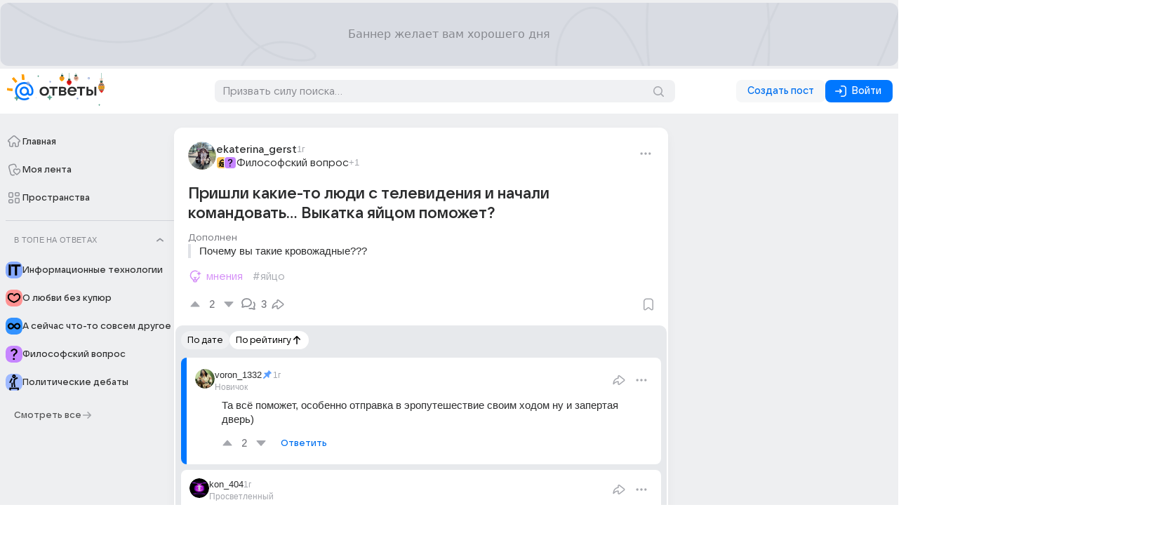

--- FILE ---
content_type: text/css
request_url: https://otvet-front.cdn-vk.net/0.0.92.1/_nuxt/ActionSheet.BGyuWwta.css
body_size: 1819
content:
._ActionSheetItem_q95ye_1{align-items:center;border-radius:0;box-sizing:border-box;color:var(--vkui--color_text_primary);display:flex;min-height:48px;overflow:hidden;padding:0 20px;position:relative;text-decoration:none}._ActionSheetItem__after_q95ye_16,._ActionSheetItem__before_q95ye_15,._ActionSheetItem__container_q95ye_14{position:relative}._ActionSheetItem__after_q95ye_16,._ActionSheetItem__before_q95ye_15{flex-shrink:0}._ActionSheetItem__container_q95ye_14{flex-grow:1;max-width:100%;padding:10px 0}._ActionSheetItem__content_q95ye_31{align-items:baseline;display:flex;justify-content:space-between;overflow:hidden}._ActionSheetItem__children_q95ye_38{min-width:0;overflow:hidden;text-overflow:ellipsis}._ActionSheetItem__subtitle_q95ye_44{color:var(--vkui--color_text_secondary);margin-top:2px;overflow:hidden;text-overflow:ellipsis}._ActionSheetItem__meta_q95ye_51{color:var(--vkui--color_text_secondary);flex-shrink:0;margin-left:6px}._ActionSheetItem__before_q95ye_15{color:var(--vkui--color_icon_accent);margin-right:16px}._ActionSheetItem__after_q95ye_16{color:var(--vkui--color_icon_accent);display:flex;flex-direction:row;margin-left:16px}._ActionSheetItem__after_q95ye_16>:not(:last-child){margin-right:12px}._ActionSheetItem_ellipsis_q95ye_73{overflow:hidden;white-space:nowrap}._ActionSheetItem_ellipsis_q95ye_73 ._ActionSheetItem__content_q95ye_31{justify-content:flex-start}._ActionSheetItem_menu_q95ye_82 ._ActionSheetItem__before_q95ye_15{margin-right:12px}._ActionSheetItem_ios_q95ye_86 ._ActionSheetItem__before_q95ye_15{color:var(--vkui--color_icon_accent_themed);margin-right:18px}._ActionSheetItem_destructive_q95ye_91 ._ActionSheetItem__container_q95ye_14:first-child{color:var(--vkui--color_text_negative)}._ActionSheetItem_destructive_q95ye_91 ._ActionSheetItem__before_q95ye_15{color:var(--vkui--color_icon_negative)}._ActionSheetItem_ios_q95ye_86{background:var(--vkui--color_background_modal);color:var(--vkui--color_text_accent_themed);min-height:56px;padding:14px 18px}._ActionSheetItem_rich_q95ye_106{color:var(--vkui--color_text_primary)}._ActionSheetItem_ios_q95ye_86._ActionSheetItem_destructive_q95ye_91{color:var(--vkui--color_text_negative)}._ActionSheetItem_ios_q95ye_86:before{background-color:var(--vkui--color_background_modal);content:"";height:100%;left:0;position:absolute;top:0;transition:opacity .15s ease-out,background-color .15s ease-out;width:100%}._ActionSheetItem_ios_q95ye_86:after{background:var(--vkui--color_separator_primary_alpha);content:"";height:1px;left:0;position:absolute;right:0;top:0;transform-origin:center bottom}@media (min-resolution:2dppx){._ActionSheetItem_ios_q95ye_86:after{transform:scaleY(.5)}}@media (min-resolution:3dppx){._ActionSheetItem_ios_q95ye_86:after{transform:scaleY(.33)}}._ActionSheetItem_cancel_q95ye_147:after,._ActionSheetItem_ios_q95ye_86:first-child:after,._ActionSheet_ios_q95ye_148 ._ActionSheetItem__last_q95ye_148:after,._ActionSheet_ios_q95ye_148 ._ActionSheet__header_q95ye_149:empty{content:none}._ActionSheetItem_ios_q95ye_86._ActionSheetItem_active_q95ye_153:before{background-color:var(--vkui--color_transparent--active);opacity:1;transition:none}._ActionSheetItem_ios_q95ye_86 ._ActionSheetItem__container_q95ye_14{padding:0}._ActionSheetItem_ios_q95ye_86 ._ActionSheetItem_centered_q95ye_163{justify-content:center}._ActionSheetItem_cancel_q95ye_147{min-height:52px}._ActionSheetItem_menu_q95ye_82{cursor:pointer;width:auto}._ActionSheetItem_q95ye_1[disabled] ._ActionSheetItem__children_q95ye_38,._ActionSheetItem_q95ye_1[disabled] ._ActionSheetItem__meta_q95ye_51,._ActionSheetItem_q95ye_1[disabled] ._ActionSheetItem__subtitle_q95ye_44{color:var(--vkui--color_text_secondary)}._ActionSheetItem_q95ye_1[disabled] ._ActionSheetItem__before_q95ye_15,._ActionSheetItem_q95ye_1[disabled] ._ActionSheetItem__marker_q95ye_182{color:var(--vkui--color_icon_secondary)}._ActionSheetItem_compact_q95ye_187{min-height:32px}._ActionSheetItem_compact_q95ye_187 ._ActionSheetItem_ios_q95ye_86{min-height:36px;padding:4px 20px 4px 18px}._ActionSheetItem_compact_q95ye_187:not(._ActionSheetItem_ios_q95ye_86)+._ActionSheetItem_compact_q95ye_187:not(._ActionSheetItem_ios_q95ye_86){margin-top:2px}._ActionSheetItem_compact_q95ye_187 ._ActionSheetItem__container_q95ye_14{padding:5px 0}._ActionSheetItem_contentSizeFit_q95ye_204,._ActionSheetItem_contentSizeFit_q95ye_204 ._ActionSheetItem__container_q95ye_14{margin:0;padding:0}._PopoutWrapper_yrerm_1{box-sizing:border-box;height:100%;left:0;pointer-events:none;top:0;width:100%;z-index:var(--vkui--z_index_popout)}._PopoutWrapper_closing_yrerm_11{pointer-events:none}._PopoutWrapper_opened_yrerm_15{pointer-events:auto}._PopoutWrapper_fixed_yrerm_19{position:fixed}._PopoutWrapper__overlay_yrerm_23{animation:_animation-full-fade-in_yrerm_1 var(--vkui--animation_duration_m) ease;height:100%;left:0;opacity:1;position:fixed;top:0;width:100%}._PopoutWrapper_closing_yrerm_11 ._PopoutWrapper__overlay_yrerm_23{opacity:0;transition:opacity var(--vkui--animation_duration_m) var(--vkui--animation_easing_default)}._PopoutWrapper_masked_yrerm_38 ._PopoutWrapper__overlay_yrerm_23{background:var(--vkui--color_overlay_primary)}._PopoutWrapper_fixed_yrerm_19 ._PopoutWrapper__overlay_yrerm_23{position:absolute}._PopoutWrapper__container_yrerm_46{box-sizing:border-box;display:flex;height:100%;position:relative;width:100%}._PopoutWrapper__content_yrerm_54{display:flex;justify-content:center;pointer-events:none;position:relative;width:100%}._PopoutWrapper__content_yrerm_54>*{pointer-events:auto}._PopoutWrapper_alignYCenter_yrerm_66 ._PopoutWrapper__container_yrerm_46{align-items:center}._PopoutWrapper_alignYBottom_yrerm_70 ._PopoutWrapper__container_yrerm_46{align-items:flex-end}._PopoutWrapper_alignYTop_yrerm_74 ._PopoutWrapper__container_yrerm_46{align-items:flex-start}._PopoutWrapper_alignXCenter_yrerm_78 ._PopoutWrapper__container_yrerm_46{justify-content:center}._PopoutWrapper_alignXLeft_yrerm_82 ._PopoutWrapper__container_yrerm_46{justify-content:flex-start}._PopoutWrapper_alignXRight_yrerm_86 ._PopoutWrapper__container_yrerm_46{justify-content:flex-end}@keyframes _animation-full-fade-in_yrerm_1{0%{opacity:0}to{opacity:1}}._ActionSheet_n1s8z_1{animation:_animation-actionsheet-intro_n1s8z_1 .2s var(--vkui--animation_easing_platform);box-sizing:border-box;max-width:var(--vkui--size_popup_small--regular);padding:10px;width:100%}._ActionSheet_withSafeArea_n1s8z_9{padding-bottom:32px}._ActionSheet__contentWrapper_n1s8z_13{background:var(--vkui--color_background_modal);border-radius:12px;box-shadow:var(--vkui--elevation3);overflow:hidden;padding:8px 0}._ActionSheet__header_n1s8z_21{color:var(--vkui--color_text_subhead);padding:16px 20px}._ActionSheet_closing_n1s8z_26{transform:translateY(calc(100% + 20px));transition:transform .2s var(--vkui--animation_easing_platform)}._ActionSheet__title_n1s8z_31+._ActionSheet__text_n1s8z_31{margin-top:8px}._ActionSheet_ios_n1s8z_35{animation:_animation-actionsheet-intro_n1s8z_1 .3s var(--vkui--animation_easing_platform);background:transparent;padding:8px}._ActionSheet_ios_n1s8z_35 ._ActionSheet__contentWrapper_n1s8z_13{border-radius:14px;padding:0}._ActionSheet__closeItemWrapper_ios_n1s8z_46{background:var(--vkui--color_background_modal);border-radius:14px;box-shadow:var(--vkui--elevation3);margin-bottom:var(--vkui_internal--safe_area_inset_bottom);margin-top:8px;overflow:hidden}._ActionSheet_ios_n1s8z_35 ._ActionSheet_closing_n1s8z_26{transform:translateY(100%);transition:transform .3s var(--vkui--animation_easing_platform)}._ActionSheet_ios_n1s8z_35 ._ActionSheet__header_n1s8z_21{position:relative;text-align:center}._ActionSheet_ios_n1s8z_35 ._ActionSheet__text_n1s8z_31,._ActionSheet_ios_n1s8z_35 ._ActionSheet__title_n1s8z_31{position:relative}._ActionSheet_ios_n1s8z_35 ._ActionSheet__header_n1s8z_21:before{background-color:var(--vkui--color_background_modal);content:"";height:100%;left:0;position:absolute;top:0;width:100%}._ActionSheet_menu_n1s8z_83{animation:none;height:auto;max-width:100%;padding:0;width:auto}._ActionSheet_menu_n1s8z_83 ._ActionSheet_ios_n1s8z_35 ._ActionSheet__contentWrapper_n1s8z_13{border-radius:14px;padding:0}@keyframes _animation-actionsheet-intro_n1s8z_1{0%{transform:translateY(100%)}to{transform:translateY(0)}}


--- FILE ---
content_type: text/css
request_url: https://otvet-front.cdn-vk.net/0.0.92.1/_nuxt/Tag.CV2xOTUM.css
body_size: -111
content:
._TagSkeleton_s7znd_1._TagSkeleton_s7znd_1{min-height:var(--otvetui--size_tag_max_height)}


--- FILE ---
content_type: text/css
request_url: https://otvet-front.cdn-vk.net/0.0.92.1/_nuxt/SpaceForSubscription.zfbaEPJx.css
body_size: 60
content:
._Floating_mobile_1aquq_1,._Floating_wideMobile_1aquq_2{left:0;position:fixed;transition:transform .24s ease;width:100%;will-change:transform;z-index:14}._Floating_mobile_1aquq_1{top:var(--header-mobile-height)}._Floating_mobile_unpinned_1aquq_14{transform:translateY(calc(var(--header-mobile-height)*-1))}._Floating_wideMobile_1aquq_2{top:var(--header-height)}._Floating_wideMobile_unpinned_1aquq_21{transform:translateY(calc(var(--header-height)*-1))}._Floating_desktop_1aquq_25{bottom:24px;left:50%;position:fixed;transform:translate(-50%);width:400px;z-index:14}


--- FILE ---
content_type: text/javascript
request_url: https://otvet-front.cdn-vk.net/0.0.92.1/_nuxt/DPiIT0Rl.js
body_size: 675
content:
import{r as S,B as k,bx as A,i as F,h as M,by as B,c as E,j as C,q as P,l as H,o as q,_ as x}from"./B92hZN3v.js";import"./BXSgYCgI.js";function D(c){const e=S(!1),a=S(!0),{downHideOffset:n=80,upShowOffset:u=24,revealOnStopMs:o=140,gapFromTop:p=0,enabled:h}=c;let m=0,w=!1,t=0,r=0,l=null,i=!1;const d=s=>{e.value=s},b=s=>{a.value=s},v=()=>{const s=window.scrollY;w||(requestAnimationFrame(()=>{const f=s-m;if(s<=4)t=r=0,d(!1),b(!0);else if(b(!1),f>0){t+=f,r=0;const _=s>=n+p,y=t>=n,g=t>=n+p;(_?y:g)&&d(!0)}else f<0&&(r+=-f,t=0,r>=u&&d(!1));m=s,w=!1}),w=!0),o&&(l&&clearTimeout(l),l=window.setTimeout(()=>{d(!1)},o))},T=()=>{i||(m=window.scrollY,window.addEventListener("scroll",v,{passive:!0}),i=!0)},O=()=>{i&&(window.removeEventListener("scroll",v),l&&clearTimeout(l),i=!1)};return k(()=>{h.value&&T()}),A(()=>{O()}),F(h,s=>s?T():O()),{hidden:e,disableTransition:a}}const L=M({__name:"HideOnScroll",props:{baseClass:{default:"hdr"},pinnedClass:{default:"hdr--on"},unpinnedClass:{default:"hdr--off"},noTransitionClass:{default:"hdr--no-transition"},enabled:{type:Boolean},gapFromTop:{default:280},downHideOffset:{default:150},upShowOffset:{default:75},revealOnStopMs:{default:0}},setup(c){const e=c,a=B(e,"enabled"),{hidden:n,disableTransition:u}=D({downHideOffset:e.downHideOffset,upShowOffset:e.upShowOffset,revealOnStopMs:e.revealOnStopMs,gapFromTop:e.gapFromTop,enabled:a});return(o,p)=>e.enabled?(q(),E("div",{key:0,class:P([e.baseClass,H(n)?e.unpinnedClass:e.pinnedClass,H(u)?e.noTransitionClass:""])},[C(o.$slots,"default",{},void 0,!0)],2)):C(o.$slots,"default",{key:1},void 0,!0)}}),j=x(L,[["__scopeId","data-v-d5609427"]]);export{j as default};


--- FILE ---
content_type: text/javascript
request_url: https://otvet-front.cdn-vk.net/0.0.92.1/_nuxt/Bqp0zBPy.js
body_size: 406
content:
import{_ as r,c as l,o as a,q as h,h as c,I as p,J as d,F as u,w as y,b as w,l as s,a3 as f,aI as n,aD as m}from"./B92hZN3v.js";const g="_Skeleton_c9ub2_1",k="_load_c9ub2_1",_={Skeleton:g,load:k},P={};function S(t,o){return a(),l("div",{class:h(t.$style.Skeleton)},null,2)}const $={$style:_},T=r(P,[["render",S],["__cssModules",$]]),X=(t,o)=>typeof t=="number"?`${t}%`:o,b=c({__name:"Typography.skeleton",props:{rows:{default:1},width:{},maxWidth:{default:100},height:{default:20},tag:{default:"span"}},setup(t){const o=t;return(e,W)=>(a(!0),l(p,null,d(e.rows,i=>(a(),u(m(e.tag),f({key:i,class:e.$style.TypographySkeleton,style:{height:("withPX"in e?e.withPX:s(n))(e.height),minHeight:("withPX"in e?e.withPX:s(n))(e.height),maxWidth:("withPercent"in e?e.withPercent:s(X))(e.maxWidth),width:("withPX"in e?e.withPX:s(n))(o.width,"100%")},ref_for:!0},{...e.$attrs}),{default:y(()=>[w(s(T))]),_:2},1040,["class","style"]))),128))}}),C="_TypographySkeleton_owj5j_1",M={TypographySkeleton:C},B={$style:M},D=r(b,[["__cssModules",B]]);export{T as S,D as T};


--- FILE ---
content_type: text/javascript
request_url: https://otvet-front.cdn-vk.net/0.0.92.1/_nuxt/BQdjEVdU.js
body_size: 449
content:
import{D as n,F as a}from"./FmlwovrU.js";import{C as m}from"./CWrP7KOV.js";import{a as i}from"./B3fYndbm.js";import{h as p,r as c,F as u,o as _,w as r,b as t,l as e,q as s,a as f,j as d,_ as y}from"./B92hZN3v.js";import"./DEltWxQH.js";import"./ChJ9fEK9.js";import"./rKbkC0Dn.js";import"./C_h0RdMm.js";import"./DdVoaV44.js";import"./YOhy3KaJ.js";import"./C5v1m7-T.js";import"./R1NaFluU.js";import"./U82274E5.js";import"./DfxvPxWt.js";import"./Cw0mqUBI.js";import"./QPdpGkkw.js";import"./ijIbfhH5.js";import"./BSbNyRkz.js";import"./86vahFm5.js";import"./QVFmamg_.js";import"./D-s-9abe.js";import"./CbUYUQGI.js";import"./91BFQBjI.js";import"./BXSgYCgI.js";const F=p({__name:"DesktopMenu",setup(D){const l=c(null);return(o,M)=>(_(),u(e(i),{"auto-hide-scrollbar":""},{default:r(()=>[t(e(m),{between:"",class:s([o.$style.column,o.$style.left,o.$style.content])},{default:r(()=>[f("div",null,[t(n),d(o.$slots,"column_left")]),t(e(a),{ref_key:"footer",ref:l,class:s(o.$style.Footer)},null,8,["class"])]),_:3},8,["class"])]),_:3}))}}),$="_column_1r5uv_1",v="_left_1r5uv_5",C="_content_1r5uv_5",k="_Footer_1r5uv_9",h={column:$,left:v,content:C,Footer:k},w={$style:h},X=y(F,[["__cssModules",w]]);export{X as default};


--- FILE ---
content_type: text/javascript
request_url: https://otvet-front.cdn-vk.net/0.0.92.1/_nuxt/DfxvPxWt.js
body_size: 1336
content:
import{h as $,F as S,o as t,l,Z as g,aH as B,D as k,bm as z,aL as w,E as h,Y as A,q as s,w as p,a as u,k as o,c as m,j as i,U as I,b as y,ak as _,bv as T,aI as c,_ as F}from"./B92hZN3v.js";import{F as f}from"./Cw0mqUBI.js";const M=$({__name:"Chevron",props:{size:{default:"medium"},name:{}},setup(C){const n=C,d=n.size==="small"&&"Chevron"||n.size==="medium"&&"ChevronCompactRight";return(r,a)=>(t(),S(l(g),{name:r.name||l(d),size:r.size},null,8,["name","size"]))}}),E=$({__name:"SimpleCell",props:{disabled:{type:Boolean},expandable:{type:[Boolean,String]},chevronSize:{},chevronName:{},chevronClass:{},multiline:{type:Boolean},contentSizeFit:{type:Boolean},gap:{},beforeGap:{},middleGap:{},adaptivityBreakpoint:{},tag:{},hoverMode:{},activeMode:{},actionClasses:{},disableHover:{type:Boolean},disableActive:{type:Boolean},activeEffectDelay:{},isActive:{type:Boolean},isHovered:{type:Boolean},qa:{}},setup(C){B(e=>({"1c55014e":("withPX"in e?e.withPX:l(c))(e.gap),ee0a75a6:("withPX"in e?e.withPX:l(c))(e.beforeGap),39506443:("withPX"in e?e.withPX:l(c))(e.middleGap)}));const n=C,{isTiny:d}=k({props:n}),{isIos:r}=z(),a=w(),b=h(()=>n.expandable==="always"||n.expandable==="auto"&&r),v=h(()=>a.after||b.value);return(e,x)=>(t(),S(l(A),{"hover-mode":"background","active-mode":"background",tag:e.tag,disabled:e.disabled,class:s([e.$style.SimpleCell,{[e.$style.SimpleCell_touch]:l(d),[e.$style.SimpleCell_mult]:e.multiline,[e.$style.SimpleCell_contentSizeFit]:e.contentSizeFit}])},{default:p(()=>[u("div",{class:s(e.$style.SimpleCellBefore)},[i(e.$slots,"before")],2),u("div",{class:s(e.$style.SimpleCellMiddle)},[l(a).subhead?(t(),S(l(I),{key:0,tag:"span",class:s([e.$style.SimpleCellText,e.$style.SimpleCellSubhead])},{default:p(()=>[i(e.$slots,"subhead")]),_:3},8,["class"])):o("",!0),u("div",{class:s(e.$style.SimpleCellContent)},[l(a).badgeBeforeTitle?(t(),m("span",{key:0,class:s(e.$style.SimpleCellBadge)},[i(e.$slots,"badgeBeforeTitle")],2)):o("",!0),y(l(_),{tag:"span",weight:3,class:s(e.$style.SimpleCellChildren)},{default:p(()=>[i(e.$slots,"default")]),_:3},8,["class"]),l(a).badgeAfterTitle?(t(),m("span",{key:1,class:s(e.$style.SimpleCellBadge)},[i(e.$slots,"badgeAfterTitle")],2)):o("",!0)],2),l(a).subtitle?(t(),m("div",{key:1,class:s(e.$style.SimpleCellContent)},[l(a).badgeBeforeSubtitle?(t(),m("span",{key:0,class:s(e.$style.SimpleCellBadge)},[i(e.$slots,"badgeBeforeSubtitle")],2)):o("",!0),y(l(f),{normalize:!1,class:s([e.$style.SimpleCellText,e.$style.SimpleCellSubtitle])},{default:p(()=>[i(e.$slots,"subtitle")]),_:3},8,["class"]),l(a).badgeAfterSubtitle?(t(),m("span",{key:1,class:s(e.$style.SimpleCellBadge)},[i(e.$slots,"badgeAfterSubtitle")],2)):o("",!0)],2)):o("",!0),l(a).extraSubtitle?(t(),S(l(f),{key:2,class:s([e.$style.SimpleCellText,e.$style.SimpleCellExtraSubtitle])},{default:p(()=>[i(e.$slots,"extraSubtitle")]),_:3},8,["class"])):o("",!0)],2),l(a).indicator?(t(),S(l(_),{key:0,tag:"span",weight:3,class:s(e.$style.SimpleCellIndicator)},{default:p(()=>[i(e.$slots,"indicator")]),_:3},8,["class"])):o("",!0),v.value?(t(),m("div",{key:1,class:s(l(T)(e.$style,"SimpleCellAfter"))},[i(e.$slots,"after"),b.value?(t(),S(M,{key:0,name:e.chevronName,size:e.chevronSize,class:s([e.$style.SimpleCellChevronIcon,e.chevronClass])},null,8,["name","size","class"])):o("",!0)],2)):o("",!0)]),_:3},8,["tag","disabled","class"]))}}),P="_SimpleCell_17634_1",X="_SimpleCell_mult_17634_13",N="_SimpleCellChildren_17634_17",G="_SimpleCellBefore_17634_21",H="_SimpleCell__before_17634_31",V="_SimpleCellMiddle_17634_39",D="_SimpleCellSubhead_17634_56",q="_SimpleCellText_17634_60",j="_SimpleCellSubtitle_17634_65",L="_SimpleCellExtraSubtitle_17634_66",R="_SimpleCellContent_17634_70",U="_SimpleCellBadge_17634_95",Y="_SimpleCellIndicator_17634_107",Z="_SimpleCellAfter_17634_116",J="_SimpleCellChevronIcon_17634_131",K="_SimpleCell_touch_17634_136",O="_SimpleCell_contentSizeFit_17634_143",Q={SimpleCell:P,SimpleCell_mult:X,SimpleCellChildren:N,SimpleCellBefore:G,SimpleCell__before:H,SimpleCellMiddle:V,SimpleCellSubhead:D,SimpleCellText:q,SimpleCellSubtitle:j,SimpleCellExtraSubtitle:L,SimpleCellContent:R,"SimpleCell--mult":"_SimpleCell--mult_17634_90",SimpleCellBadge:U,SimpleCellIndicator:Y,SimpleCellAfter:Z,SimpleCellChevronIcon:J,SimpleCell_touch:K,SimpleCell_contentSizeFit:O},W={$style:Q},se=F(E,[["__cssModules",W]]);export{se as S};


--- FILE ---
content_type: text/javascript
request_url: https://otvet-front.cdn-vk.net/0.0.92.1/_nuxt/DmDg4OQ5.js
body_size: 4136
content:
const __vite__mapDeps=(i,m=__vite__mapDeps,d=(m.f||(m.f=["./BQdjEVdU.js","./FmlwovrU.js","./B92hZN3v.js","./BXSgYCgI.js","./entry.Cz8M4l7A.css","./DEltWxQH.js","./ChJ9fEK9.js","./Separator.WVS1P5_o.css","./rKbkC0Dn.js","./Caption.FNwXLTki.css","./C_h0RdMm.js","./CWrP7KOV.js","./Column.DHGzcF4f.css","./DdVoaV44.js","./YOhy3KaJ.js","./C5v1m7-T.js","./R1NaFluU.js","./Avatar.Bqz1Yen2.css","./U82274E5.js","./Menu.3gjUrl4O.css","./DfxvPxWt.js","./Cw0mqUBI.js","./Footnote.CXS1iRAX.css","./SimpleCell.BPpSrxs3.css","./QPdpGkkw.js","./ijIbfhH5.js","./BSbNyRkz.js","./86vahFm5.js","./QVFmamg_.js","./D-s-9abe.js","./CbUYUQGI.js","./91BFQBjI.js","./DefaultNavigation.Dw58qHjQ.css","./B3fYndbm.js","./CustomScrollView.Fm8U8T7F.css","./index.EfIjD_kG.css","./CJdmhyNf.js","./CD3UCmCE.js","./index.CTdrKQ--.css"])))=>i.map(i=>d[i]);
import{h as B,r as d,v as G,x as O,y as D,c as $,o as m,q as a,a as C,l as e,z as L,_ as T,A as N,i as te,B as oe,C as U,D as Y,E as M,F as A,k as R,w as k,G as J,H as K,T as se,I as ne,J as le,b,K as Q,R as ae,L as re,M as q,j as P,N as W}from"./B92hZN3v.js";import{A as ie,H as ce}from"./BmaFXyfa.js";import{C as X}from"./CWrP7KOV.js";import{M as ue}from"./C_h0RdMm.js";import de from"./DPiIT0Rl.js";import"./BXSgYCgI.js";import"./YOhy3KaJ.js";import"./V22VGNoX.js";import"./DdVoaV44.js";import"./C5v1m7-T.js";import"./R1NaFluU.js";import"./QPdpGkkw.js";import"./DFGVUdBF.js";import"./DCgAFuk6.js";import"./ChJ9fEK9.js";import"./MuDePBA8.js";import"./T3ky_GCh.js";import"./Cw0mqUBI.js";import"./C1U7D17u.js";import"./BG0WL_Ad.js";import"./dQ5XfOwS.js";import"./pHqJDH7_.js";import"./B6-G4utT.js";import"./BaKIvRjR.js";import"./DDIFi1e2.js";import"./rKbkC0Dn.js";import"./Bqp0zBPy.js";import"./BTwYd4Dl.js";import"./iNHJJRzk.js";import"./BiAPKYVB.js";import"./b2Q_DTCo.js";import"./WENhliFL.js";import"./DhRuhrXd.js";import"./ByIRFRRV.js";import"./U82274E5.js";const _e=["data-pos"],me=B({__name:"AdvertBlockRightColumnTop",props:{idx:{}},emits:["rendered"],setup(g,{emit:p}){const _=g,u=p,r=d(null),i=G(`AdvertBlockRightColumnTop${_.idx}`,()=>Math.floor(Math.random()*1e6)),{advertResponseExist:o}=O({desktopSlotID:1797048,config:{updateTimeout:2e4,multipleID:i.value},slotRef:r,loadEvents:["router-updated","filter-changed"],onRendered:()=>u("rendered"),preventedPages:["ask","questionEdit","about"]});return(s,c)=>D((m(),$("div",{class:a(s.$style.wrapper)},[C("div",{ref_key:"slotRef",ref:r,"data-pos":e(i),class:a(s.$style.block)},null,10,_e)],2)),[[L,e(o)]])}}),pe="_wrapper_z2t3i_1",fe="_block_z2t3i_5",be={wrapper:pe,block:fe},ve={$style:be},ye=T(me,[["__cssModules",ve]]),he=["data-pos"],ke=B({__name:"AdvertBlockRightColumnBottom",props:{idx:{}},emits:["rendered"],setup(g,{emit:p}){const _=g,u=p,r=d(null),i=G(`AdvertBlockRightColumnBottom${_.idx}`,()=>Math.floor(Math.random()*1e6)),{advertResponseExist:o}=O({desktopSlotID:1797094,config:{updateTimeout:2e4,multipleID:i.value},slotRef:r,loadEvents:["router-updated","filter-changed"],onRendered:()=>u("rendered"),preventedPages:["ask","questionEdit","about"]});return(s,c)=>D((m(),$("div",{class:a(s.$style.wrapper)},[C("div",{ref_key:"slotRef",ref:r,"data-pos":e(i),class:a(s.$style.block)},null,10,he)],2)),[[L,e(o)]])}}),$e="_wrapper_z2t3i_1",ge="_block_z2t3i_5",we={wrapper:$e,block:ge},Re={$style:we},Me=T(ke,[["__cssModules",Re]]),Ae=B({__name:"AdvertBlockAboveHeader",emits:["visibilityChanged"],setup(g,{emit:p}){const _=d(null),u=d(null),r=d(0),i=p,{$omicronConfig:o}=N(),{advertResponseExist:s,isMobileSlot:c}=O({desktopSlotID:1797016,mobileSlotID:1798588,slotRef:_,loadEvents:["router-updated","filter-changed"],preventedPages:["ask","questionEdit","about"]});return te(()=>s.value,()=>{i("visibilityChanged",{visibility:s.value,offset:s.value?0:-r.value})}),oe(()=>{var n;r.value=((n=u.value)==null?void 0:n.offsetHeight)||0}),(n,l)=>D((m(),$("div",{ref_key:"wrapperRef",ref:u,class:a({[n.$style.wrapper]:!0,[n.$style.wrapper_accent]:e(o).newHeader.value})},[C("div",{ref_key:"slotRef",ref:_,class:a({[n.$style.block]:!0,[n.$style.block_mobile]:e(c)})},null,2)],2)),[[L,e(s)]])}}),Be="_wrapper_10ajw_2",Ee="_wrapper_accent_10ajw_7",He="_block_10ajw_11",Ce="_block_mobile_10ajw_32",Te={wrapper:Be,wrapper_accent:Ee,block:He,block_mobile:Ce},Se={$style:Te},Ie=T(Ae,[["__cssModules",Se]]),De=[{label:"Главная",icon:"HomeOutlineMobile24",activeIcon:"HomeFillMobile24",link:"/",key:"sidebar_home",goalField:"label"},{label:"Моя лента",icon:"MyFeedMobile24",activeIcon:"MyFeedMobileFill24",link:"/myfeed",key:"sidebar_feed",goalField:"label"},{label:"Пространства",icon:"GridOutline",activeIcon:"SpacesMobile24",link:"/spaces",key:"sidebar_spaces",goalField:"label"}],Le=B({__name:"NavigationMobileMenu",setup(g){const p=U(),{isMobile:_,isSmallTablet:u}=Y(),r=p.currentRoute,i=M(()=>_.value||u.value),o=M(()=>{var c;return(c=r.value.name)==null?void 0:c.toString()}),s=M(()=>["ask","questionEdit"].find(n=>n===o.value));return(c,n)=>e(i)&&!e(s)?(m(),A(e(ue),{key:0,"horizontal-menu":e(i),source:"bottom_menu",menu:e(De)},{default:k(()=>[(m(),A(e(ie),{key:"create-post-button","is-small":e(i)},null,8,["is-small"]))]),_:1},8,["horizontal-menu","menu"])):R("",!0)}}),Fe=B({__name:"ViewportTransitor",props:{advertisingEnabled:{type:Boolean}},setup(g){const{$globalScroll:p}=N(),_=d(null),u=d((window==null?void 0:window.scrollY)||0),r=d(!1),i=d("down"),o=d({0:!0}),s=({vh:l,currentScrollY:f,scrolledDistance:y,isScrollRestorationInProcess:F})=>{var E,H;if(F){Q(()=>{u.value=(window==null?void 0:window.scrollY)||0});return}const S=f-u.value;if(r.value||(H=(E=_.value)==null?void 0:E.$el)==null||H.scrollBy({top:y}),Math.abs(S)>=2*l){i.value=S>0?"down":"up";const w=+(Object.keys(o.value).at(-1)||0),I=w+1;o.value[I]=!0,o.value[w]=!1,u.value=f}},c=()=>{Object.keys(o.value).forEach(l=>{o.value[+l]||delete o.value[+l]})},n=()=>{var l,f;(f=(l=_.value)==null?void 0:l.$el)==null||f.scrollTo(0,0)};return J(()=>{p.addEventListener(s)}),K(()=>{p.removeEventListener(s)}),(l,f)=>(m(),A(X,{ref_key:"columnRightRef",ref:_,class:a({[l.$style.column]:!0,[l.$style.column_autoHeight]:!l.advertisingEnabled})},{default:k(()=>[l.advertisingEnabled?(m(),A(se,{key:0,name:"advTransition",tag:"div",class:a(["advTransition",`advTransition-${e(i)}`]),onAfterLeave:c,onBeforeLeave:f[0]||(f[0]=y=>r.value=!0),onAfterEnter:f[1]||(f[1]=y=>r.value=!1)},{default:k(()=>[(m(!0),$(ne,null,le(Object.keys(e(o)),y=>D((m(),$("div",{key:y,class:a(l.$style.transition)},[b(e(ye),{class:a(l.$style.Advert),idx:+y,onRendered:n},null,8,["class","idx"]),b(e(Me),{class:a(l.$style.Advert),idx:+y,onRendered:n},null,8,["class","idx"])],2)),[[L,e(o)[+y]]])),128))]),_:1},8,["class"])):R("",!0)]),_:1},8,["class"]))}}),Oe="_column_1xnf9_1",Ne="_column_autoHeight_1xnf9_7",je="_transition_1xnf9_11",Ve="_transitionWrapper_1xnf9_23",ze={column:Oe,column_autoHeight:Ne,transition:je,transitionWrapper:Ve},qe={$style:ze},Pe=T(Fe,[["__cssModules",qe]]),We=B({__name:"default",setup(g){const p=q(()=>W(()=>import("./BQdjEVdU.js"),__vite__mapDeps([0,1,2,3,4,5,6,7,8,9,10,11,12,13,14,15,16,17,18,19,20,21,22,23,24,25,26,27,28,29,30,31,32,33,34,35]),import.meta.url)),_=q(()=>W(()=>import("./CJdmhyNf.js"),__vite__mapDeps([36,1,2,3,4,5,6,7,8,9,10,11,12,13,14,15,16,17,18,19,20,21,22,23,24,25,26,27,28,29,30,31,32,37,33,34,38]),import.meta.url)),u=d(!1),r=d(!1),{$globalScroll:i,$omicronConfig:o}=N(),{isDesktop:s,isTablet:c,isMobile:n,isSmallTablet:l}=Y(),f=M(()=>n.value||l.value),F=U().currentRoute,S=M(()=>{var t;return(t=F.value.name)==null?void 0:t.toString()}),E=M(()=>!["ask","questionEdit"].find(v=>v===S.value)),H=d(null),w=d(null),I=d(null),j=(t=window==null?void 0:window.innerHeight)=>{const v=[];w.value&&v.push(w.value),v.forEach(h=>{if(!h)return;const ee=h.getBoundingClientRect().top;h.style.height=`${t-ee-20}px`})},V=(t,v)=>{const h=t.offsetHeight;t.style.height=`${h+v}px`},Z=t=>{Q(()=>{var v;(v=H.value)==null||v.setOffset(),V(w.value,t.offset),V(I.value,t.offset)})},x=()=>{r.value=!0},z=t=>{n.value||(u.value=document.documentElement.scrollTop>20),t!=null&&t.vh&&j(t.vh)};return J(()=>{i.addEventListener(z),j()}),K(()=>{i.removeEventListener(z)}),(t,v)=>{const h=re;return m(),$("div",{class:a({[t.$style.layout]:!0,[t.$style.layout_mobile]:e(n)})},[e(E)?(m(),A(e(Ie),{key:0,onVisibilityChanged:Z})):R("",!0),b(de,{enabled:e(f)},{default:k(()=>[C("header",{ref:"headerRef",class:a({[t.$style.bordered]:e(n)||e(u),[t.$style.accentBlue]:e(o).newHeader.value})},[b(e(ce),{class:a([t.$style.header,{[t.$style.header_desktop]:e(s),[t.$style.header_tablet]:e(c)}]),onNavIconClick:x},null,8,["class"])],2)]),_:1},8,["enabled"]),b(h,null,{default:k(()=>[!(e(s)||e(c))&&e(r)?(m(),A(e(_),{key:0,ref_key:"MobileMenuRef",ref:H},null,512)):R("",!0)]),_:1}),b(e(ae),{class:a([t.$style.body,{[t.$style.body_desktop]:e(s),[t.$style.body_tablet]:e(c)}]),"items-top":"","auto-height":"",gap:e(o).newHeader.value?20:40},{default:k(()=>[e(s)||e(c)?(m(),$("section",{key:0,ref_key:"SectionLeftRef",ref:w,class:a([t.$style.column,t.$style.column_left])},[b(e(p))],2)):R("",!0),C("main",{class:a([t.$style.main,{[t.$style.main_mobile]:t.$viewport.isLessThan("tablet"),[t.$style.bottom_menu]:e(n)||e(l),[t.$style.main_tablet]:e(o).newHeader.value&&e(c),[t.$style.main_smallTablet]:e(o).newHeader.value&&e(l)}])},[b(e(X),{"min-width":320,"max-width":e(o).newHeader.value?e(s)?744:void 0:e(n)?void 0:704},{default:k(()=>[P(t.$slots,"default")]),_:3},8,["max-width"])],2),e(s)?(m(),$("section",{key:1,ref_key:"SectionRightRef",ref:I,class:a([t.$style.column,t.$style.column_right])},[b(h,null,{default:k(()=>[b(Pe,{"advertising-enabled":e(E)},null,8,["advertising-enabled"])]),_:1}),P(t.$slots,"column_right")],2)):R("",!0)]),_:3},8,["class","gap"]),b(e(Le))],2)}}}),Ge="_layout_1ft93_1",Ue="_header_1ft93_1",Ye="_header_desktop_1ft93_1",Je="_header_tablet_1ft93_1",Ke="_accentBlue_1ft93_1",Qe="_bordered_1ft93_1",Xe="_body_1ft93_1",Ze="_body_desktop_1ft93_1",xe="_body_tablet_1ft93_1",et="_column_1ft93_22",tt="_column_left_1ft93_1",ot="_column_right_1ft93_1",st="_main_1ft93_1",nt="_main_mobile_1ft93_1",lt="_main_tablet_1ft93_1",at="_main_smallTablet_1ft93_1",rt="_layout_mobile_1ft93_1",it="_separator_1ft93_2",ct="_Advert_1ft93_10",ut="_Footer_1ft93_14",dt="_bottom_menu_1ft93_18",_t={layout:Ge,header:Ue,header_desktop:Ye,header_tablet:Je,accentBlue:Ke,bordered:Qe,body:Xe,body_desktop:Ze,body_tablet:xe,column:et,column_left:tt,column_right:ot,main:st,main_mobile:nt,main_tablet:lt,main_smallTablet:at,layout_mobile:rt,separator:it,Advert:ct,Footer:ut,bottom_menu:dt},mt={$style:_t},Kt=T(We,[["__cssModules",mt]]);export{Kt as default};


--- FILE ---
content_type: text/javascript
request_url: https://otvet-front.cdn-vk.net/0.0.92.1/_nuxt/DEltWxQH.js
body_size: -125
content:
import{ay as o}from"./B92hZN3v.js";const t=new o;export{t as A};


--- FILE ---
content_type: text/javascript
request_url: https://otvet-front.cdn-vk.net/0.0.92.1/_nuxt/BmaFXyfa.js
body_size: 9323
content:
const __vite__mapDeps=(i,m=__vite__mapDeps,d=(m.f||(m.f=["./Bf2ORjkW.js","./B92hZN3v.js","./BXSgYCgI.js","./entry.Cz8M4l7A.css","./dQ5XfOwS.js","./pbI3Xasl.js","./BiAPKYVB.js","./VisuallyHidden.Dx5MjkH_.css","./Switch.3bIfMQah.css","./BG0WL_Ad.js","./Text.DWyXBtxQ.css","./DCgAFuk6.js","./Title.CJQr1k2d.css","./B3fYndbm.js","./CustomScrollView.Fm8U8T7F.css","./CWrP7KOV.js","./Column.DHGzcF4f.css","./7kFSaAIN.js","./D-s-9abe.js","./ShowMoreButton.CPzY14CA.css","./D1oHrS6p.js","./DdVoaV44.js","./YOhy3KaJ.js","./C5v1m7-T.js","./R1NaFluU.js","./Avatar.Bqz1Yen2.css","./Okuc8pfd.js","./B6-G4utT.js","./BaKIvRjR.js","./HoverPopper.neU6RbWM.css","./DDIFi1e2.js","./rKbkC0Dn.js","./Caption.FNwXLTki.css","./Cw0mqUBI.js","./Footnote.CXS1iRAX.css","./Bqp0zBPy.js","./Typography.B46LLcAZ.css","./TextTooltip.BfY8OIXZ.css","./TimeDisplayer.DVt62wLM.css","./ijIbfhH5.js","./index.B04E4N8t.css","./9j8ET4v9.js","./DXqnOYiQ.js","./Avatar.OKfNqeHA.css","./V22VGNoX.js","./QPdpGkkw.js","./DFGVUdBF.js","./ChJ9fEK9.js","./Separator.WVS1P5_o.css","./MuDePBA8.js","./T3ky_GCh.js","./C1U7D17u.js","./ActionSheet.BGyuWwta.css","./pHqJDH7_.js","./BTwYd4Dl.js","./KarmaInfoBlock.Dt0rrs_C.css","./KarmaCountersPlate.iIT0ClYq.css","./iNHJJRzk.js","./b2Q_DTCo.js","./FormField.VqgRzMnp.css","./Search.DkeceALy.css","./WENhliFL.js","./PopperSuggestionsList.4J6qwASD.css","./DhRuhrXd.js","./ByIRFRRV.js","./Notifications.QXT-8PfX.css","./CURBAmn8.js","./Notifications.snackbar.iBrNV-JH.css"])))=>i.map(i=>d[i]);
import{_ as Oe}from"./YOhy3KaJ.js";import{h as P,D as V,A as U,W as x,X as He,E as Y,y as ke,F as p,o as n,l as e,Y as Le,q as a,w as l,b as o,R as N,c as M,k as I,Z as H,$ as Ne,_ as E,G as ee,H as $e,M as fe,N as ve,a0 as ae,a1 as Pe,C as de,r as A,i as ie,a2 as W,a3 as Ue,L as ge,a4 as Re,a as te,t as G,a5 as De,d as F,U as Ie,I as ue,J as pe,a6 as Fe,a7 as be,a8 as We,a9 as Ve,aa as Ee,ab as Ke,ac as Ge,ad as we,ae as Ye,g as je,af as Qe,ag as Je,ah as Xe,ai as Ze,aj as xe,z as et,K as tt}from"./B92hZN3v.js";import{_ as ot}from"./V22VGNoX.js";import{A as Ce}from"./DdVoaV44.js";import{g as nt}from"./QPdpGkkw.js";import{i as Ae}from"./DFGVUdBF.js";import{C as Te}from"./CWrP7KOV.js";import{T as st}from"./DCgAFuk6.js";import{S as re}from"./ChJ9fEK9.js";import{T as at}from"./MuDePBA8.js";import{A as rt,a as ct}from"./T3ky_GCh.js";import{A as lt,K as it}from"./pHqJDH7_.js";import{g as ce}from"./C5v1m7-T.js";import{S as ut}from"./iNHJJRzk.js";import{P as pt}from"./WENhliFL.js";import{g as _t,s as dt}from"./DhRuhrXd.js";import{O as gt}from"./ByIRFRRV.js";const mt=P({__name:"UserDropdown",props:{isActive:{type:Boolean}},setup(T){const{isMobile:_}=V(),{$omicronConfig:u}=U(),v=x(),c=He(),y=Y(()=>c.get(v.account.id));return(r,d)=>{const g=Ne("qa");return ke((n(),p(e(Le),{size:"m",tag:"button",class:a([r.$style.button,{[r.$style.button_active]:r.isActive,[r.$style.button_accent]:e(u).newHeader.value,[r.$style.button_accent_active]:e(u).newHeader.value&&r.isActive}])},{default:l(()=>[o(e(N),{gap:4},{default:l(()=>{var i;return[o(e(Ce),{rounded:"",src:(i=e(y))==null?void 0:i.avatar,size:e(_)?24:32},null,8,["src","size"]),e(_)?I("",!0):(n(),M("span",{key:0,class:a([r.$style.dropdownIcon,{[r.$style.dropdownIcon_accent]:e(u).newHeader.value}])},[o(e(H),{name:"Dropdown",size:e(u).newHeader.value?"small":"compact"},null,8,["size"])],2))]}),_:1})]),_:1},8,["class"])),[[g,"current-user-dropdown"]])}}}),ht="_button_9xvc4_1",ft="_button_active_9xvc4_8",vt="_button_accent_9xvc4_12",yt="_button_accent_active_9xvc4_15",St="_dropdownIcon_9xvc4_19",kt="_dropdownIcon_accent_9xvc4_25",$t={button:ht,button_active:ft,button_accent:vt,button_accent_active:yt,dropdownIcon:St,dropdownIcon_accent:kt},It={$style:$t},bt=E(mt,[["__cssModules",It]]),le=1e4,fn=["unread","day","month","rest"],vn={Reply:"rgba(254, 164, 164, 1)",Message:"rgba(184, 132, 255, 1)",Bookmark:"rgba(67, 204, 76, 1)",Pinned:"rgba(76, 145, 255, 1)",Mention:"rgba(76, 145, 255, 1)"},yn={unread:"НОВЫЕ",day:"ЗА СЕГОДНЯ",month:"ЗА ПОСЛЕДНИЕ 30 ДНЕЙ",rest:"БОЛЕЕ РАННИЕ"},wt=P({__name:"Notifications.popouts.manager",props:{target:{}},setup(T){const _=fe(()=>ve(()=>import("./Bf2ORjkW.js"),__vite__mapDeps([0,1,2,3,4,5,6,7,8,9,10,11,12,13,14,15,16,17,18,19,20,21,22,23,24,25,26,27,28,29,30,31,32,33,34,35,36,37,38,39,40,41,42,43,44,45,46,47,48,49,50,51,52,53,54,55,56,57,58,59,60,61,62,63,64,65]),import.meta.url)),u=fe(()=>ve(()=>import("./CURBAmn8.js"),__vite__mapDeps([66,1,2,3,4,20,15,16,21,22,23,24,25,26,27,28,29,30,31,32,33,34,9,10,11,12,35,36,37,38,39,40,44,45,46,47,48,49,50,51,52,53,54,55,56,57,6,7,58,59,60,61,62,63,64,67]),import.meta.url)),{isDesktop:v}=V(),{$notifications:c,$api:y}=U();let r,d;const g=y.useNotificatorApiClient(),i=async()=>{try{const m=await g.getUnreadNotificationsCount({errorsSettings:{disabled:!0}});c.setUnread(m>0||Pe(c.flags.value)>0)}catch{}},b=async()=>{try{(await g.getHotNotifications({errorsSettings:{disabled:!0}})).forEach(O=>{c.notify(O)})}catch{}},$=()=>{clearInterval(d)},w=async()=>{await i(),d=ae(i,le)},q=async()=>{await b(),r=ae(b,le)},z=()=>{clearInterval(r)};return ee(async()=>{c.isOpened.value||(await i(),d=ae(i,le))}),$e(()=>{clearInterval(r),clearInterval(d)}),(m,O)=>(n(),M("div",null,[e(c).isOpened.value?(n(),p(e(_),{key:0,target:m.target,onVnodeMounted:$,onVnodeBeforeUnmount:w},null,8,["target"])):e(c).isRealtime.value&&e(v)?(n(),p(e(u),{key:1,target:m.target,onVnodeMounted:q,onVnodeBeforeUnmount:z},null,8,["target"])):I("",!0)]))}}),Ct=P({__name:"Notifications.button",setup(T){const{isMobile:_}=V(),{currentRoute:u}=de(),{$notifications:v,$myTracker:c,$omicronConfig:y}=U(),r=A(null);ie(()=>u.value.fullPath,()=>{v.close()});const d=()=>{v.isOpened.value||c.call({goal:"notification_icon_click",params:{is_new:+v.isUnread.value}}),v.toggle()};return ee(()=>{u.value.query.notifications==="open"&&v.toggle()}),(g,i)=>{const b=ge;return n(),M("div",null,[o(W,Ue(g.$attrs,{ref_key:"Target",ref:r,mode:e(y).newHeader.value?"secondary-alpha":"secondary",appearance:e(y).newHeader.value?"accent":"neutral",size:e(_)?"s":"m",onClick:d}),{before:l(()=>[o(H,{name:"NotificationOutline",size:"compact",class:a({[g.$style.Icon]:!e(y).newHeader.value})},null,8,["class"]),o(b,null,{default:l(()=>[e(v).isUnread.value?(n(),M("div",{key:0,class:a([g.$style.Notificator,{[g.$style.Notificator_mobile]:e(_)}])},null,2)):I("",!0)]),_:1})]),_:1},16,["mode","appearance","size"]),o(b,null,{default:l(()=>{var $;return[(n(),p(Re,{to:"body"},[o(wt,{target:($=e(r))==null?void 0:$.$el},null,8,["target"])]))]}),_:1})])}}}),At="_Icon_xxkfe_1",Tt="_Notificator_xxkfe_5",qt="_Notificator_mobile_xxkfe_15",Bt={Icon:At,Notificator:Tt,Notificator_mobile:qt},Mt={$style:Bt},zt=E(Ct,[["__cssModules",Mt]]),Ot=["profile","theme","logout","new"],ye={profile:{icon:"UserSquareOutline20",title:"Мой профиль"},theme:{icon:"MoonOutline",title:"Темная тема"},logout:{icon:"ArrowRightSquareOutline",title:"Выйти"},new:{icon:"Education",title:"Что изменилось"}},Ht={xmlns:"http://www.w3.org/2000/svg",width:"24",height:"27",fill:"none"},Lt=te("path",{fill:"#FF9E00","fill-rule":"evenodd",d:"m6.491 8.84.52 2.445 1.957-.415-.52-2.447 2.445-.52-.416-1.956-2.445.52-.52-2.445-1.956.416.52 2.445-2.446.52.416 1.956zM17.167 15.078l.52 2.444 1.955-.416-.52-2.444 2.446-.52-.416-1.956-2.445.52-.52-2.447-1.956.416.52 2.446-2.446.52.416 1.956zM8.632 23.025l.52 2.444 1.956-.416-.52-2.444 2.446-.52-.416-1.956-2.445.52-.52-2.447-1.956.416.52 2.447-2.446.52.416 1.956z","clip-rule":"evenodd"},null,-1),Nt=[Lt];function Pt(T,_){return n(),M("svg",Ht,[...Nt])}const Ut={render:Pt},Rt=P({__name:"Sticker",props:{text:{default:"new"},cross:{default:"dashes"}},setup(T){return(_,u)=>(n(),p(W,{mode:"primary",appearance:"accent","no-padding":!0,"content-size-fit":!0,class:a(_.$style.Sticker)},{default:l(()=>[te("span",{class:a(_.$style.Content)},G(_.text),3),_.cross==="dashes"?(n(),p(e(at),{key:0,class:a(_.$style.Dashes)},null,8,["class"])):I("",!0),_.cross==="pluses"?(n(),p(e(Ut),{key:1,class:a(_.$style.Pluses)},null,8,["class"])):I("",!0)]),_:1},8,["class"]))}}),Dt="_Sticker_1qybd_1",Ft="_Content_1qybd_11",Wt="_Dashes_1qybd_19",Vt="_Pluses_1qybd_25",Et={Sticker:Dt,Content:Ft,Dashes:Wt,Pluses:Vt},Kt={$style:Et},_e=E(Rt,[["__cssModules",Kt]]),Gt=P({__name:"CurrentUserTooltip",props:{target:{}},setup(T,{expose:_}){const u=A(null),{isWide:v,isTiny:c}=V(),{$myTracker:y}=U(),r=de(),d=De(),g=x(),i=Y(()=>g.userData),b=Y(()=>d.get(i.value.id)),$=()=>{i.value&&(y.call({goal:"engagement_go_to",params:{...nt({type:"user_profile",source:"site_header",id:i.value.id})}}),r.push(`/profile/${i.value.username}`))},w=()=>{},q=async()=>{y.call({goal:"log_out"});try{await g.logoutCurrentUser(),window.location.reload()}catch{}},z=()=>{be("modal",!0)},m=s=>{const h=s.action;if(h==="profile")return $();if(h==="theme")return w();if(h==="logout")return q();if(h==="new")return z()},O=()=>{var h,S;Ae()&&(y.call({goal:"engagement_publish_init",params:{item_type:"post",item_source:"user_profile_info_popup",item_source_id:`${(h=i.value)==null?void 0:h.id}`,author_id:g.isLoggedIn?g.account.id:void 0}}),r.push("/ask"),(S=u.value)==null||S.close())};return ee(async()=>{!b.value&&i.value&&await d.requestUserKarma(i.value.id)}),_({manager:u}),(s,h)=>(n(),p(rt,{qa:"current-user-tooltip",target:s.target,"offset-distance":12,placement:"bottom-end","hide-when-scrolling":!0,class:a([s.$style.Tooltip,{[s.$style.Tooltip_mobile]:e(c)}]),onAction:m,onManager:h[0]||(h[0]=S=>u.value=S)},{default:l(()=>[o(e(N),{gap:16,class:a(s.$style.Header)},{default:l(()=>{var S;return[o(Ce,{rounded:"",src:(S=e(i))==null?void 0:S.avatar,size:e(v)?56:64,class:a(s.$style.Avatar)},null,8,["src","size","class"]),o(e(Te),{gap:4},{default:l(()=>[o(e(st),{level:3,tag:"span",class:a(s.$style.Title)},{default:l(()=>{var L;return[F(G((L=e(i))==null?void 0:L.username),1)]}),_:1},8,["class"]),o(e(Ie),{class:a(s.$style.Subhead)},{default:l(()=>{var L;return[F(G((L=e(i))==null?void 0:L.nick),1)]}),_:1},8,["class"])]),_:1})]}),_:1},8,["class"]),te("div",{class:a(s.$style.PlatesWrapper)},[o(lt,{"user-id":e(i).id},null,8,["user-id"]),o(it,{"user-karma":e(b),"hide-tooltip":e(c)},null,8,["user-karma","hide-tooltip"])],2),e(c)?(n(),p(W,{key:0,stretched:"",mode:"primary",appearance:"accent",class:a(s.$style.Button),onClick:O},{default:l(()=>[o(e(N),{gap:4,class:a(s.$style.ButtonContent)},{default:l(()=>[o(H,{name:"AddOutline",size:"regular"}),F(" Создать пост ")]),_:1},8,["class"])]),_:1},8,["class"])):I("",!0),o(re,{wide:"",class:a(s.$style.Separator)},null,8,["class"]),(n(!0),M(ue,null,pe(e(Ot),S=>(n(),M(ue,{key:S},[o(ct,{qa:`action-${S}`,action:S,"auto-close":!0,class:a(s.$style.Action),"container-class":s.$style.ActionContainer},{children:l(()=>[o(e(N),{gap:16},{default:l(()=>[o(H,{size:"compact",class:a(s.$style.Icon),name:e(ye)[S].icon},null,8,["class","name"]),o(e(Fe),null,{default:l(()=>[F(G(e(ye)[S].title),1)]),_:2},1024),S==="theme"?(n(),p(_e,{key:0,cross:"pluses",text:"скоро",class:a(s.$style.Sticker)},null,8,["class"])):I("",!0),S==="new"?(n(),p(_e,{key:1,class:a(s.$style.Sticker)},null,8,["class"])):I("",!0)]),_:2},1024)]),_:2},1032,["qa","action","class","container-class"]),e(v)&&S!=="logout"?(n(),p(re,{key:0,class:a(s.$style.ActionSeparator)},null,8,["class"])):I("",!0),S==="logout"?(n(),p(re,{key:1,wide:"",class:a(s.$style.Separator)},null,8,["class"])):I("",!0)],64))),128))]),_:1},8,["target","class"]))}}),Yt="_Tooltip_1gkc8_1",jt="_Header_1gkc8_5",Qt="_Subhead_1gkc8_9",Jt="_Title_1gkc8_14",Xt="_Icon_1gkc8_18",Zt="_Avatar_1gkc8_21",xt="_Action_1gkc8_24",eo="_ActionContainer_1gkc8_31",to="_ActionSeparator_1gkc8_38",oo="_Sticker_1gkc8_42",no="_Separator_1gkc8_45",so="_Button_1gkc8_48",ao="_Tooltip_mobile_1gkc8_57",ro="_Karma_1gkc8_68",co="_PlatesWrapper_1gkc8_73",lo={Tooltip:Yt,Header:jt,Subhead:Qt,Title:Jt,Icon:Xt,Avatar:Zt,Action:xt,ActionContainer:eo,ActionSeparator:to,Sticker:oo,Separator:no,Button:so,Tooltip_mobile:ao,Karma:ro,PlatesWrapper:co},io={$style:lo},uo=E(Gt,[["__cssModules",io]]),Se=()=>{const{$omicronConfig:T}=U();return We()?ce("/pictures/hbday_logo.svg"):T.newHeader.value?"https://otvet.cdn-vk.net/pictures/logo_accent.svg":Ve()?ce("/pictures/newYearLogo.svg"):ce("/pictures/logo.svg")},po=P({__name:"HeaderSearch",props:{isSearchOpen:{type:Boolean}},emits:["update:isSearchOpen"],setup(T,{emit:_}){const{isMobile:u,isWide:v,isDesktop:c}=V({force:"tablet"}),{$burger:y,$api:r,$myTracker:d,$omicronConfig:g}=U(),i=de(),b=Ke(),$=r.useSearchApiClient(),w=A(null),q=_;ie(()=>u.value,()=>{q("update:isSearchOpen",!1),y.close()});const z=A(null),m=A(!1),O=A(!1),s=A(""),h=A([]),S=t=>{var f,C;t&&((f=w.value)==null?void 0:f.currentActive)!==void 0&&((C=w.value)==null?void 0:C.currentActive)!==-1||(K(!1),b.emit("submit",{value:s.value}),d.call({goal:"search_go_to_result",params:{is_suggested:0}}))},L=()=>{d.call({goal:"search_init"}),q("update:isSearchOpen",!0),B()},oe=()=>{u.value||d.call({goal:"search_init"})},k=t=>{!s.value&&t&&d.call({goal:"search_query_input"}),s.value=t},B=()=>{O.value&&(s.value="",O.value=!1)},Q=async t=>{var f;if(!t)return h.value=[];try{const C=await $.getSearchSuggests({q:t});h.value=((f=C==null?void 0:C.items)==null?void 0:f.map(ne=>({text:Qe(ne.text,t),query:t})))||[]}catch{h.value=[]}},K=t=>{m.value=t},R=t=>h.value[t].text.join(""),j=t=>{var f;s.value=R(t),K(!1),b.emit("submit",{value:s.value}),d.call({goal:"search_go_to_result",params:{is_suggested:1,item_pos:t+1,item_count:h.value.length}}),(f=w.value)==null||f.resetCurrentActive(),Q(s.value)},J=t=>{var f,C;t===void 0||((f=w.value)==null?void 0:f.currentActive)===void 0||((C=w.value)==null?void 0:C.currentActive)===-1||(s.value=R(t))},X=t=>{var f,C;t===void 0||((f=w.value)==null?void 0:f.currentActive)===void 0||((C=w.value)==null?void 0:C.currentActive)===-1||j(t)},qe=Ge(Q,200),Be=Y(()=>u.value?10:v.value?0:14),Me=Y(()=>{const t={width:"100%",left:0,borderTopLeftRadius:0,borderTopRightRadius:0,boxShadow:"none",borderTop:"1px solid #e0e2e8"};return u.value?{...t,height:"100%",borderRadius:0}:v.value?{}:t}),me=t=>{s.value=t.value,O.value=!!t.setFromTag||!!t.setFromTopic};return ie(()=>[h.value,m.value],t=>{t[0].length&&t[1]&&y.close()}),i.beforeEach(t=>{t.name!=="search"&&(s.value="",h.value=[])}),Ee(()=>{b.on("setInput",me)}),$e(()=>{b.off("setInput",me)}),(t,f)=>{const C=je,ne=ge;return n(),M("div",null,[!e(u)||t.isSearchOpen?(n(),p(e(ut),{key:0,id:"HeaderSearch",ref_key:"searchRef",ref:z,value:e(s),"focus-on-mounted":t.isSearchOpen,"use-find-button":"","no-padding":"","no-search-icon":"","find-button-icon":"","find-button-text":"","icon-size":"compact","clear-icon":"Clear","clear-icon-size":"small",placeholder:"Призвать силу поиска...",class:a({[t.$style.SearchInput]:!0,[t.$style.SearchInput_accent]:e(g).newHeader.value,[t.$style.SearchInput_autoWidth]:!e(c)&&e(g).newHeader.value,[t.$style.SearchInput_fullWidth]:e(c)&&e(g).newHeader.value}),"input-class":[t.$style.SearchInputInput,{[t.$style.SearchInputInput_noFocus]:!e(m)}],"search-button-class":[t.$style.SearchInputButton,{[t.$style.SearchInputButton_hidden]:!e(m),[t.$style.SearchInputButton_mobile]:e(u)}],"clear-icon-class":[t.$style.SearchInputIconClear,{[t.$style.SearchInputIconClear_hidden]:!e(m),[t.$style.SearchInputIconClear_mobile]:e(u)}],"focus-visible-mode":"primary",onFindClick:S,onClick:B,onFocused:f[0]||(f[0]=Z=>K(Z)),onTriggered:e(qe),"onClick:input":oe,"onUpdate:value":k},null,8,["value","focus-on-mounted","class","input-class","search-button-class","clear-icon-class","onTriggered"])):e(u)?(n(),p(e(W),{key:1,class:a({[t.$style.Button]:!0,[t.$style.Button_accent]:e(g).newHeader.value}),size:"s",mode:"custom",appearance:"custom",onClick:L},{before:l(()=>[o(e(H),{name:"SearchOutline",size:"compact"})]),_:1},8,["class"])):I("",!0),o(ne,null,{default:l(()=>{var Z;return[e(m)?(n(),p(e(pt),{key:0,ref_key:"PopperSuggestionsListRef",ref:w,"use-portal":"","no-padding":"","same-width":"","offset-distance":e(Be),target:(Z=e(z))==null?void 0:Z.$el,rows:e(h).length,shown:!!e(h).length&&e(m),"use-overlay":!!e(h).length&&e(m),"full-width":!e(v),"embedded-like":e(u),"overlay-z-index":10,"popper-inline-styles":e(Me),"transition-time":1e3,onGlobalClick:f[1]||(f[1]=D=>K(!1)),onSelected:f[2]||(f[2]=D=>J(D)),onChosen:f[3]||(f[3]=D=>X(D))},we({_:2},[pe(e(h),(D,he)=>({name:`row${he}`,fn:l(()=>[o(e(N),{class:a(t.$style.suggestionItem),onClick:Ye(se=>j(he),["stop"])},{default:l(()=>[o(e(H),{class:a(t.$style.suggestionIcon),name:"Search"},null,8,["class"]),te("div",{class:a(t.$style.suggestionText)},[(n(!0),M(ue,null,pe(D.text,(se,ze)=>(n(),p(C,{key:`suggestionText${ze}`,tag:"b",condition:se.toLowerCase()===D.query.toLowerCase()},{default:l(()=>[F(G(se),1)]),_:2},1032,["condition"]))),128))],2)]),_:2},1032,["class","onClick"])])}))]),1032,["offset-distance","target","rows","shown","use-overlay","full-width","embedded-like","popper-inline-styles"])):I("",!0)]}),_:1})])}}}),_o="_SearchInput_qn7tv_1",go="_SearchInput_autoWidth_qn7tv_10",mo="_SearchInput_fullWidth_qn7tv_14",ho="_SearchInput_accent_qn7tv_20",fo="_SearchInputInput_qn7tv_26",vo="_SearchInputButton_hidden_qn7tv_33",yo="_SearchInputInput_noFocus_qn7tv_59",So="_SearchInputButton_qn7tv_33",ko="_SearchInputButton_mobile_qn7tv_73",$o="_SearchInputIconClear_qn7tv_79",Io="_SearchInputIconClear_hidden_qn7tv_82",bo="_SearchInputIconClear_mobile_qn7tv_85",wo="_Button_qn7tv_91",Co="_Button_accent_qn7tv_96",Ao="_suggestionItem_qn7tv_100",To="_suggestionText_qn7tv_106",qo="_suggestionIcon_qn7tv_111",Bo={SearchInput:_o,SearchInput_autoWidth:go,SearchInput_fullWidth:mo,SearchInput_accent:ho,SearchInputInput:fo,SearchInputButton_hidden:vo,SearchInputInput_noFocus:yo,SearchInputButton:So,SearchInputButton_mobile:ko,SearchInputIconClear:$o,SearchInputIconClear_hidden:Io,SearchInputIconClear_mobile:bo,Button:wo,Button_accent:Co,suggestionItem:Ao,suggestionText:To,suggestionIcon:qo},Mo={$style:Bo},zo=E(po,[["__cssModules",Mo]]),Oo=P({__name:"AskButton",props:{isSmall:{type:Boolean}},setup(T){const _=T,u=Je(),{isMobile:v}=V(),{$myTracker:c,$omicronConfig:y}=U(),r=x(),d=()=>{r.isLoggedIn||c.sendAuthInitEvent(_.isSmall?"bottom_menu":"post_publication"),c.call({goal:"engagement_publish_init",params:{item_type:"post",item_source:_.isSmall?"bottom_menu":"site_header",author_id:r.isLoggedIn?r.account.id:void 0}}),Ae()&&u.name!=="ask"&&dt({source:_.isSmall?"bottom_menu":"site_header"})},g=_t();return(i,b)=>i.isSmall?(n(),p(e(W),{key:0,href:e(r).isLoggedIn?`/ask?${e(g)}`:void 0,size:"s",mode:"tertiary",stretched:"","action-classes":{hover:""},"button-content-class":i.$style.button,onClick:d},{default:l(()=>[o(e(Te),{gap:2,center:""},{default:l(()=>[o(e(H),{name:"AddSquareOutline24",size:"compact"}),o(e(Ie),{level:1,class:a(i.$style.text)},{default:l(()=>[F(" Создать ")]),_:1},8,["class"])]),_:1})]),_:1},8,["href","button-content-class"])):e(v)?(n(),p(e(W),{key:1,href:e(r).isLoggedIn?`/ask?${e(g)}`:void 0,size:"s",mode:e(r).isLoggedIn?"primary":"secondary-light",onClick:d},{before:l(()=>[o(e(H),{name:"Add",size:"compact"})]),_:1},8,["href","mode"])):(n(),p(e(W),{key:2,size:"m",href:e(r).isLoggedIn?`/ask?${e(g)}`:void 0,mode:e(y).newHeader.value?e(r).isLoggedIn?"orange":"secondary-blue":e(r).isLoggedIn?"primary":"secondary-light",onClick:d},we({default:l(()=>[F(G(e(r).isLoggedIn?"Создать":"Создать пост")+" ",1)]),_:2},[e(r).isLoggedIn?{name:"before",fn:l(()=>[o(e(H),{name:"Add",size:"compact"})]),key:"0"}:void 0]),1032,["href","mode"]))}}),Ho="_button_cp0z3_1",Lo="_text_cp0z3_6",No={button:Ho,text:Lo},Po={$style:No},Uo=E(Oo,[["__cssModules",Po]]),Ro={key:0},Do=P({__name:"Header",emits:["nav-icon-click"],setup(T,{emit:_}){const{isDesktop:u,isSmallTablet:v,isMobile:c}=V(),{$burger:y,$myTracker:r,$omicronConfig:d}=U(),{isVisited:g}=Xe(),i=x(),b=!1,$=A(!1),w=A(!1),q=A(""),z=A(null),m=A(null),O=_,s=Y(()=>q.value?q.value:Se()),h=()=>{r.call({goal:"element_click",params:{element_name:"profile_icon"}}),w.value=!0,y.isOpened.value&&y.close(),tt(()=>{var k,B;(B=(k=m.value)==null?void 0:k.manager)==null||B.toggle()})},S=()=>{r.call({goal:"homepage_click",params:{text:"logo",source:"header"}})},L=async()=>{var k,B;O("nav-icon-click"),$.value?$.value=!1:((B=(k=m.value)==null?void 0:k.manager)!=null&&B.opened&&m.value.manager.close(),!y.isOpened.value&&r.call({goal:"element_click",params:{element_name:"burger"}}),y.toggle())},oe=()=>{be("modal")};return ee(()=>{q.value=Se()}),(k,B)=>{const Q=Oe,K=ge;return n(),p(e(N),{class:a({[k.$style.wrapper]:!0,[k.$style.wrapper_centered]:e(u),[k.$style.wrapper_small]:e(c)}),gap:e(d).newHeader.value?e(u)?20:e(c)?12:32:e(c)?12:40},{default:l(()=>[o(e(N),{gap:10,class:a(k.$style.logoRow)},{default:l(()=>[e(v)||e(c)?(n(),p(e(H),{key:0,class:a(k.$style.burger),name:e($)?"ArrowLeftOutline":e(b)?"MenuOutline":e(y).isOpened.value?"Cancel":"MenuOutline",size:e($)?"regular":"compact",style:Ze(e(d).newHeader.value&&{color:"var(--vkui--color_icon_contrast)"}),onClick:L},null,8,["class","name","size","style"])):I("",!0),e($)?I("",!0):(n(),M("a",{key:1,href:"/",class:a([k.$style.logo]),onClickCapture:S},[(n(),p(Q,{key:e(q)||e(s),alt:"Ответы",src:e(s),width:e(c)?"108px":"142px",height:e(c)?"40px":"52px",loading:"lazy"},null,8,["src","width","height"]))],34)),!e(g)&&(e(c)&&!e($)||k.$viewport.isGreaterOrEquals("desktop"))?(n(),p(K,{key:2},{default:l(()=>[o(_e,{class:a({[k.$style.sticker]:!0,[k.$style.sticker_mobile]:e(c)}),onClick:oe},null,8,["class"])]),_:1})):I("",!0)]),_:1},8,["class"]),o(zo,{"is-search-open":e($),"onUpdate:isSearchOpen":B[0]||(B[0]=R=>xe($)?$.value=R:null),class:a(k.$style.search)},null,8,["is-search-open","class"]),e($)?I("",!0):(n(),M("div",Ro,[o(e(N),{class:a(k.$style.actions),right:e(d).newHeader.value?e(i).isLoggedIn:!0,gap:e(c)?12:8},{default:l(()=>[e(c)||e(v)?I("",!0):(n(),p(e(Uo),{key:0})),ke(o(ot,{source:"header",mode:e(d).newHeader.value?"orange":"primary",size:e(c)?"s":"m","use-init-popups":""},null,8,["mode","size"]),[[et,!e(i).isLoggedIn]]),e(i).isLoggedIn?(n(),p(e(N),{key:1,class:a(k.$style.userblock),gap:e(c)?12:8,stretched:!e(d).newHeader.value},{default:l(()=>{var R,j;return[o(zt),o(gt,{page:"all",name:"ProfilePopperOnboardingTooltip"},{default:l(()=>{var J,X;return[o(bt,{ref_key:"dropdown",ref:z,"is-active":(X=(J=e(m))==null?void 0:J.manager)==null?void 0:X.opened,onClick:h},null,8,["is-active"])]}),_:1}),(R=e(z))!=null&&R.$el&&e(w)?(n(),p(uo,{key:0,ref_key:"tooltip",ref:m,target:(j=e(z))==null?void 0:j.$el},null,8,["target"])):I("",!0)]}),_:1},8,["class","gap","stretched"])):I("",!0)]),_:1},8,["class","right","gap"])]))]),_:1},8,["class","gap"])}}}),Fo="_wrapper_1caqr_1",Wo="_wrapper_small_1caqr_4",Vo="_wrapper_centered_1caqr_11",Eo="_logo_1caqr_11",Ko="_actions_1caqr_16",Go="_burger_1caqr_22",Yo="_search_1caqr_33",jo="_notifyButton_1caqr_38",Qo="_logoRow_1caqr_42",Jo="_sticker_1caqr_46",Xo={wrapper:Fo,wrapper_small:Wo,wrapper_centered:Vo,logo:Eo,actions:Ko,burger:Go,search:Yo,notifyButton:jo,logoRow:Qo,sticker:Jo},Zo={$style:Xo},Sn=E(Do,[["__cssModules",Zo]]);export{Uo as A,Sn as H,yn as N,fn as a,le as b,vn as c};


--- FILE ---
content_type: text/javascript
request_url: https://otvet-front.cdn-vk.net/0.0.92.1/_nuxt/dQ5XfOwS.js
body_size: 41
content:
const __vite__mapDeps=(i,m=__vite__mapDeps,d=(m.f||(m.f=["./BW3AD56A.js","./B92hZN3v.js","./BXSgYCgI.js","./entry.Cz8M4l7A.css","./Popper.DWBURspz.css"])))=>i.map(i=>d[i]);
import{M as o,N as r}from"./B92hZN3v.js";const n=o(()=>r(()=>import("./BW3AD56A.js").then(e=>e.P),__vite__mapDeps([0,1,2,3,4]),import.meta.url));export{n as P};


--- FILE ---
content_type: text/javascript
request_url: https://otvet-front.cdn-vk.net/0.0.92.1/_nuxt/11M_jYpo.js
body_size: 936
content:
const __vite__mapDeps=(i,m=__vite__mapDeps,d=(m.f||(m.f=["./DPiIT0Rl.js","./B92hZN3v.js","./BXSgYCgI.js","./entry.Cz8M4l7A.css","./HideOnScroll.8Tbib-d8.css","./Dqde82MN.js","./DFGVUdBF.js","./C5v1m7-T.js","./QPdpGkkw.js"])))=>i.map(i=>d[i]);
import{D as y,E as t,h as q,r as d,G as O,H as k,F as b,o as m,w as c,b as f,l as o,M as g,bP as P,k as T,q as E,L as $,N as F,_ as A}from"./B92hZN3v.js";import{u as C}from"./D-s-9abe.js";const h=()=>{const{isMobile:l,isSmallTablet:s}=y();return{isWideMobile:t(()=>s.value),isMobile:t(()=>l.value||s.value)}},L=182,D=168,H=q({__name:"SpaceForSubscription.floating",props:{target:{},preset:{},id:{}},setup(l){const s=g(()=>F(()=>import("./DPiIT0Rl.js"),__vite__mapDeps([0,1,2,3,4]),import.meta.url)),M=g(()=>F(()=>import("./Dqde82MN.js"),__vite__mapDeps([5,1,2,3,6,7,8]),import.meta.url)),i=l,{isMobile:a,isWideMobile:_}=h(),u=d(0),r=d();let n;const v=t(()=>{if(i.preset==="space")return r.value==="off";if(i.preset==="post"){const e=a.value?D:L;return r.value==="on"&&u.value>=e}}),S=t(()=>a.value||_.value),p=()=>{u.value=window.scrollY};return O(()=>{n=C(t(()=>i.target),([e])=>r.value=e.isIntersecting?"on":"off",{rootMargin:"-70px"}),i.preset==="post"&&window.addEventListener("scroll",p)}),k(()=>{var e;(e=n==null?void 0:n.stop)==null||e.call(n),window.removeEventListener("scroll",p)}),(e,Y)=>{const w=$;return m(),b(w,null,{default:c(()=>[f(o(s),{enabled:o(S),"base-class":o(_)?e.$style.Floating_wideMobile:e.$style.Floating_mobile,"unpinned-class":o(_)?e.$style.Floating_wideMobile_unpinned:e.$style.Floating_mobile_unpinned},{default:c(()=>[f(P,{name:"fade"},{default:c(()=>[o(v)?(m(),b(o(M),{key:0,id:e.id,class:E({[e.$style.Floating_desktop]:!o(a)})},null,8,["id","class"])):T("",!0)]),_:1})]),_:1},8,["enabled","base-class","unpinned-class"])]),_:1})}}}),I="_Floating_mobile_1aquq_1",V="_Floating_wideMobile_1aquq_2",B="_Floating_mobile_unpinned_1aquq_14",N="_Floating_wideMobile_unpinned_1aquq_21",W="_Floating_desktop_1aquq_25",j={Floating_mobile:I,Floating_wideMobile:V,Floating_mobile_unpinned:B,Floating_wideMobile_unpinned:N,Floating_desktop:W},z={$style:j},R=A(H,[["__cssModules",z]]),x=Object.freeze(Object.defineProperty({__proto__:null,default:R},Symbol.toStringTag,{value:"Module"}));export{x as S,h as u};


--- FILE ---
content_type: text/javascript
request_url: https://otvet-front.cdn-vk.net/0.0.92.1/_nuxt/FmlwovrU.js
body_size: 5090
content:
import{A as R,h as I,$ as U,y as E,c as b,o as p,q as a,I as P,J as Y,l as e,a as O,ae as Z,b as _,w as y,d as x,t as j,a6 as ee,_ as q,C as G,r as T,E as H,B as pe,H as _e,F as S,k as W,aH as te,D,V as N,Z as V,U as oe,R as me,aJ as de,v as ke,G as fe,aD as K,a3 as ve,ak as he,j as ye,aI as ge,am as se,W as ne,z as be}from"./B92hZN3v.js";import{A as ae}from"./DEltWxQH.js";import{S as F}from"./ChJ9fEK9.js";import{C as Me}from"./rKbkC0Dn.js";import{M as $e}from"./C_h0RdMm.js";import{S as Le}from"./DfxvPxWt.js";import{g as le}from"./QPdpGkkw.js";import{o as re}from"./ijIbfhH5.js";import{o as ce}from"./BSbNyRkz.js";import{u as ie}from"./86vahFm5.js";import{u as ue}from"./QVFmamg_.js";import{S as Q}from"./CbUYUQGI.js";import{u as Se}from"./91BFQBjI.js";const Ce=[{path:"#mission",text:"Кто мы и куда?"},{path:"#whatnew",text:"Что нового"},{path:"#ranks",text:"Система рангов"},{path:"#rules",text:"Поддерживаем уют"},{path:"#links",text:"Полезные ссылки"}],X=[{path:"#rules",text:"Правила"},{path:"#moderation",text:"Модерация"},{path:"#how",text:"Как это работает"},{path:"#faq",text:"Частые вопросы"}],we="318px",Ae="32px",z=(M,f)=>{const{$myTracker:d}=R();d.call({goal:"element_click",params:{text:M,element_name:f,source:"side_menu"}})},Te=["href","onClick"],We=I({__name:"AboutSupportComfort",props:{currentPath:{}},emits:["menuClick"],setup(M,{emit:f}){const d=f;return(c,l)=>{const s=U("qa");return E((p(),b("ul",{class:a(c.$style.SupportList)},[(p(!0),b(P,null,Y(e(X),(n,v)=>E((p(),b("li",{key:`${n.path}`,class:a(c.$style.List)},[O("a",{href:`/about${n.path}`,class:a(c.$style.Link),onClick:Z(m=>d("menuClick",n.path),["prevent"])},[_(ee,{class:a([c.$style.ListText,{[c.$style.ListText_Active]:c.currentPath===n.path,[c.$style.ListLastElement]:v+1===e(X).length}])},{default:y(()=>[x(j(n.text),1)]),_:2},1032,["class"])],10,Te)],2)),[[s,"about-support-comfort-item"],[s,`about-${n.path}`,void 0,{id:!0}],[s,c.currentPath===n.path,void 0,{active:!0}]])),128))],2)),[[s,"about-support-comfort-menu"]])}}}),Ie="_SupportList_137i4_1",Oe="_ListText_137i4_6",He="_Link_137i4_32",Ee="_ListText_Active_137i4_39",ze="_List_137i4_6",xe="_ListLastElement_137i4_49",qe={SupportList:Ie,ListText:Oe,Link:He,ListText_Active:Ee,List:ze,ListLastElement:xe},Ve={$style:qe},De=q(We,[["__cssModules",Ve]]),Ne=["href","onClick"],Re=I({__name:"AboutMenu",emits:["menuClick"],setup(M,{emit:f}){const d=G(),c=d.currentRoute,l=f,s=T(c.value.hash),n=T(!1),v=ae,m=H(()=>s.value==="#rules"||s.value==="#moderation"||s.value==="#how"||s.value==="#faq"),i=t=>{if(t.afterClick){n.value=!0,s.value=t.url,d.replace({path:"/about",hash:t.url});return}if(t.skipReplaceHash){n.value=!1;return}!t.afterClick&&!n.value&&(s.value=t.url),t.afterClick||(n.value=!1)};return pe(()=>{v.on("change:hash",i)}),_e(()=>{v.off("change:hash",i)}),(t,k)=>{const g=U("qa");return E((p(),b("ul",null,[(p(!0),b(P,null,Y(e(Ce),r=>E((p(),b("li",{key:`${r.text}`,class:a(t.$style.ListElement)},[O("a",{class:a([t.$style.AboutMenuLink,{[t.$style.AboutMenuLink_Active]:r.path!=="#rules"&&e(s)===r.path}]),href:`/about${r.path}`,onClick:Z(o=>l("menuClick",r.path),["prevent"])},[_(ee,{class:a(t.$style.AboutMenuLink_Text)},{default:y(()=>[x(j(r.text),1)]),_:2},1032,["class"])],10,Ne),r.path==="#rules"&&e(m)?(p(),S(De,{key:0,"current-path":e(s),class:a([t.$style.SupportComfortList]),onMenuClick:k[0]||(k[0]=o=>l("menuClick",o))},null,8,["current-path","class"])):W("",!0)],2)),[[g,"about-menu-item"],[g,`about-${r.path}`,void 0,{id:!0}],[g,r.path!=="#rules"&&e(s)===r.path,void 0,{active:!0}]])),128))])),[[g,"about-menu"]])}}}),Pe="_ListElement_1hzzq_1",Be="_AboutMenuLink_1hzzq_5",Fe="_AboutMenuLink_Text_1hzzq_10",Ue="_AboutMenuLink_Active_1hzzq_25",je="_SupportComfortList_1hzzq_33",Ge={ListElement:Pe,AboutMenuLink:Be,AboutMenuLink_Text:Fe,AboutMenuLink_Active:Ue,SupportComfortList:je},Je={$style:Ge},Ke=q(Re,[["__cssModules",Je]]),Qe={id:"left_column_footer"},Xe=I({__name:"Footer",setup(M){te(t=>({"6e21566e":e(n)}));const{isMobile:f}=D(),{$burger:d}=R(),l=G().currentRoute,s=ae,n=H(()=>l.value.path==="/about"?we:Ae),v=()=>{z("Всё об Ответах","link")},m=t=>{z(t,"social_network")},i=t=>{d.close(),s.emit("change:hash",t)};return(t,k)=>{const g=U("qa");return p(),b("footer",Qe,[O("ul",{class:a({[t.$style.footer__nav]:!0,[t.$style.footer__nav_desktop]:!e(f)})},[O("li",{class:a(t.$style.AboutOtvetListElement)},[E((p(),S(N,{to:"/about",class:a([t.$style.aboutLink,{[t.$style.aboutLink_active]:e(l).path==="/about"}])},{default:y(()=>[_(me,{gap:4,class:a(t.$style.aboutLink_Wrapper)},{default:y(()=>[O("div",{class:a(t.$style.LogoIconWrapper)},[_(e(V),{name:"LogoOtvetColored"})],2),_(e(oe),{class:a(t.$style.aboutLink_Text),onClick:v},{default:y(()=>[x(" Всё об Ответах ")]),_:1},8,["class"])]),_:1},8,["class"])]),_:1},8,["class"])),[[g,"about-menu-link"]]),e(l).path==="/about"?(p(),S(Ke,{key:0,class:a(t.$style.AboutMenu),onMenuClick:k[0]||(k[0]=r=>i({url:r,afterClick:!0}))},null,8,["class"])):W("",!0)],2)],2),O("div",{class:a(t.$style.social)},[_(N,{to:"https://vk.ru/otvetmailru",external:"",target:"_blank",onClick:k[1]||(k[1]=r=>m("vk"))},{default:y(()=>[_(e(V),{name:"LogoVK",size:"regular"})]),_:1}),_(N,{to:"https://t.me/+QjA0-zY2LMk4OWRi",external:"",target:"_blank",onClick:k[2]||(k[2]=r=>m("telegram"))},{default:y(()=>[_(e(V),{name:"LogoTG",size:"regular"})]),_:1})],2)])}}}),Ye="_footer__nav_1yc09_10",Ze="_social_1yc09_15",et="_link_1yc09_25",tt="_AboutOtvetListElement_1yc09_34",ot="_LogoIconWrapper_1yc09_42",st="_aboutLink_1yc09_47",nt="_aboutLink_Wrapper_1yc09_57",at="_aboutLink_Text_1yc09_60",lt="_aboutLink_active_1yc09_70",rt="_AboutMenu_1yc09_78",ct="_footer__nav_desktop_1yc09_82",it={footer__nav:Ye,social:Ze,link:et,AboutOtvetListElement:tt,LogoIconWrapper:ot,aboutLink:st,aboutLink_Wrapper:nt,aboutLink_Text:at,aboutLink_active:lt,AboutMenu:rt,footer__nav_desktop:ct},ut={$style:it},Zt=q(Xe,[["__cssModules",ut]]),pt=I({__name:"VerticalMenu",props:{anno:{type:Boolean},annoHref:{},title:{},annoStubHref:{},menu:{},horizontalMenu:{type:Boolean},source:{}},emits:["clicked","toggle"],setup(M,{expose:f,emit:d}){te(o=>({"0736802e":e(t)}));const c=M,{isMobile:l}=D(),n=`vertical_menu_${(c.title||"").split("").map(o=>o.charCodeAt(0)).join("")}_state`,v=de(n),m=d,i=ke(n,()=>String(v.value)!=="false"),t=T("none"),k=T(null),g=()=>{const o=k.value;o&&(t.value=ge(o.scrollHeight))},r=()=>{g(),i.value=!i.value,v.value=String(i.value),m("toggle",i.value)};return fe(g),f({isOpened:i}),(o,C)=>(p(),b("div",{class:a(o.$style.wrapper)},[o.title?(p(),S(e(Le),{key:0,class:a({[o.$style.title]:!0,[o.$style.title_mobile]:e(l)}),onClick:r},{after:y(()=>[_(V,{name:e(i)?"DropdownFlipped":"Dropdown",size:"small",class:a(o.$style.toggler)},null,8,["name","class"])]),default:y(()=>[_(e(Me),{level:2,class:a(o.$style.title__caption)},{default:y(()=>[x(j(o.title),1)]),_:1},8,["class"])]),_:1},8,["class"])):W("",!0),O("div",{ref_key:"overflowWrapper",ref:k,class:a({[o.$style.overflowWrapper]:!0,[o.$style.overflowWrapper_open]:e(i),[o.$style.overflowWrapper_close]:!e(i)})},[_(e($e),{menu:c.menu,source:c.source,onClicked:C[0]||(C[0]=u=>m("clicked",u))},null,8,["menu","source"]),o.anno||o.annoHref?(p(),b("div",{key:0,class:a(o.$style.anno)},[(p(),S(K(o.annoHref?N:"span"),ve({class:{[o.$style.anno__text]:!0,[o.$style.anno__text_mobile]:e(l)}},o.annoHref?{to:o.annoHref}:{},{onMousedown:C[1]||(C[1]=u=>m("clicked","annotation"))}),{default:y(()=>[(p(),S(K(e(l)?e(he):e(oe)),{level:e(l)?1:2,class:a({[o.$style.content]:!0,[o.$style.content_desktop]:!e(l)})},{default:y(()=>[ye(o.$slots,"default")]),_:3},8,["level","class"])),_(V,{name:"ArrowRightOutline",size:"small",style:{color:"var(--vkui--color_icon_medium)"}})]),_:3},16,["class"]))],2)):W("",!0)],2)],2))}}),_t="_wrapper_184p2_1",mt="_title_184p2_6",dt="_title__caption_184p2_14",kt="_toggler_184p2_19",ft="_overflowWrapper_184p2_23",vt="_overflowWrapper_open_184p2_27",ht="_overflowWrapper_close_184p2_30",yt="_icon_184p2_34",gt="_anno__text_184p2_34",bt="_content_184p2_42",Mt="_content_desktop_184p2_46",$t="_anno_184p2_34",Lt="_anno__text_mobile_184p2_65",St="_anno__text_active_184p2_83",Ct={wrapper:_t,title:mt,title__caption:dt,toggler:kt,overflowWrapper:ft,overflowWrapper_open:vt,overflowWrapper_close:ht,icon:yt,anno__text:gt,content:bt,content_desktop:Mt,anno:$t,anno__text_mobile:Lt,anno__text_active:St},wt={$style:Ct},J=q(pt,[["__cssModules",wt]]),At=[{label:"Главная",icon:"HomeOutline",link:"/",key:"sidebar_home",goalField:"label"},{label:"Моя лента",icon:"NarrativeOutline",link:"/myfeed",key:"sidebar_feed",goalField:"label"},{label:"Пространства",icon:"GridOutline",link:"/spaces",key:"sidebar_spaces",goalField:"label"}],Tt=I({__name:"NavigationMenu",setup(M){return(f,d)=>(p(),S(e(J),{menu:e(At),source:"side_menu"},null,8,["menu"]))}}),Wt=I({__name:"NavigationMySpacesMenu",setup(M){const{isDesktop:f,isTablet:d}=D(),{$myTracker:c,$modal:l}=R();let s;const n=se(),v=ne(),m=T(null),i=H(()=>{var h;return(h=m.value)==null?void 0:h.$el}),t=n.storage(`user-${v.account.id}-subscriptions-to-spaces`),k=t.getShownItems(),g=t.getExpectedAmount(),r=H(()=>k.value.slice(0,Q).reduce((h,w)=>{const A=n.get(w);return A&&h.push({id:A.id,label:A.title,link:`/space/${A.path}`,avatar:A.avatar,key:A.path}),h},[])),{showItems:o}=ie({api:h=>n.getCurrentUserSubscriptionsToSpaces({limit:h.limit}),storageAccessor:t}),C=h=>{if(h==="annotation")z("Ещё","link");else{const w=r.value.find(A=>A.key===h);w&&c.call({goal:"engagement_go_to",params:{...le({type:"space",source:"space_small_block",id:w.id})}})}if(h==="annotation"){l.open("ModalPageSubscriptionsSpaces");return}},u=()=>{var h,w;(h=m.value)!=null&&h.isOpened&&((w=s==null?void 0:s.stop)==null||w.call(s),s=ue(i,{item:"space",type:"space_small_block",title:"МОИ ПРОСТРАНСТВА",ids:k.value.slice(0,Q)}))},$=()=>{u()},L=()=>{z("МОИ ПРОСТРАНСТВА","spoiler"),u()};return re(()=>{(f.value||d.value)&&u()}),ce(async()=>{t.resetLoadedItems(),await o(20)}),(h,w)=>e(r).length?(p(),b(P,{key:0},[_(e(J),{ref_key:"MySpacesMenu",ref:m,title:"МОИ ПРОСТРАНСТВА",menu:e(r),anno:e(g)>5,onClicked:C,onToggle:L,onVnodeMounted:$},{default:y(()=>[x(" Ещё ")]),_:1},8,["menu","anno"]),_(F,{class:a(h.$style.separator)},null,8,["class"])],64)):W("",!0)}}),It="_separator_1ks3u_1",Ot={separator:It},Ht={$style:Ot},Et=q(Wt,[["__cssModules",Ht]]),B=5,zt=I({__name:"NavigationTopSpacesMenu",setup(M){const{$myTracker:f}=R(),{isDesktop:d,isTablet:c}=D();let l;const s=se(),n=T(null),v=H(()=>{var u;return(u=n.value)==null?void 0:u.$el}),m=s.storage("top"),i=m.getShownItems(),t=H(()=>i.value.slice(0,B).reduce((u,$)=>{const L=s.get($);return L&&u.push({id:L.id,label:L.title,link:`/space/${L.path}`,avatar:L.avatar,key:L.path}),u},[])),{showItems:k}=ie({api:u=>s.getTopSpaces({limit:u.limit}),storageAccessor:m}),g=u=>{if(u==="annotation")z("Смотреть все","link");else{const $=t.value.find(L=>L.key===u);$&&f.call({goal:"engagement_go_to",params:{...le({type:"space",source:"space_small_block",id:$.id})}})}},r=()=>{var u,$;(u=n.value)!=null&&u.isOpened&&(($=l==null?void 0:l.stop)==null||$.call(l),l=ue(v,{item:"space",type:"space_small_block",title:"В ТОПЕ НА ОТВЕТАХ",ids:i.value.slice(0,B)}))},o=()=>{r()},C=()=>{z("В ТОПЕ НА ОТВЕТАХ","spoiler"),r()};return re(()=>{(d.value||c.value)&&r()}),ce(async()=>{m.resetShownItems(),await k(B)}),(u,$)=>e(t).length?(p(),S(e(J),{key:0,ref_key:"TopSpacesMenu",ref:n,title:"В ТОПЕ НА ОТВЕТАХ",menu:e(t),"anno-href":"/spaces",onClicked:g,onToggle:C,onVnodeMounted:o},{default:y(()=>[x(" Смотреть все ")]),_:1},8,["menu"])):W("",!0)}}),xt=I({__name:"DefaultNavigation",setup(M){const f=G(),{isMobile:d,isSmallTablet:c}=D(),l=ne(),s=H(()=>l.isLoggedIn),n=T(null),v=T(!1);return Se(n,()=>{requestAnimationFrame(()=>{if(!window||!n.value)return!1;v.value=window.innerHeight-n.value.scrollHeight<250})}),(i,t)=>(p(),b("div",{ref_key:"wrapperEl",ref:n},[e(d)||e(c)?W("",!0):(p(),b(P,{key:0},[_(e(Tt)),_(F,{class:a(i.$style.separator)},null,8,["class"])],64)),e(s)?(p(),S(e(Et),{key:1})):W("",!0),_(e(zt)),E(_(F,{class:a(i.$style.separator)},null,8,["class"]),[[be,e(v)||e(f).currentRoute.value.name==="about"]])],512))}}),qt="_separator_qrp0n_1",Vt={separator:qt},Dt={$style:Vt},eo=q(xt,[["__cssModules",Dt]]);export{eo as D,Zt as F};


--- FILE ---
content_type: text/javascript
request_url: https://otvet-front.cdn-vk.net/0.0.92.1/_nuxt/T3ky_GCh.js
body_size: 3494
content:
import{h as $,aL as N,bm as U,r as P,E as y,V as Z,bn as x,G as H,c as I,o as i,I as ee,j as r,b as j,l as t,Y as te,a3 as Y,w as l,k as _,a as d,q as s,F as m,U as oe,_ as F,bo as ne,a$ as X,D as se,A as V,H as ae,aD as re,y as ie,$ as ce,d as le,bp as _e}from"./B92hZN3v.js";import{F as R}from"./Cw0mqUBI.js";import{u as pe}from"./C1U7D17u.js";import{T as G}from"./BG0WL_Ad.js";import{T as me}from"./DCgAFuk6.js";import{P as ue}from"./dQ5XfOwS.js";const he=$({__name:"ActionSheetItem",props:{tag:{default:"div"},href:{},action:{},disabled:{type:Boolean},autoClose:{type:Boolean},multiline:{type:Boolean,default:!1},isCancelItem:{type:Boolean},contentSizeFit:{type:Boolean},useIosPresets:{type:Boolean,default:!1},size:{default:"normal"},mode:{default:"default"},mainClass:{},contentClass:{},containerClass:{},qa:{}},emits:["action","instance"],setup(S,{emit:a}){const c=S,n=N(),{isIos:u}=U(),p=x(),g=P(null),k=pe(g),C=a,b=y(()=>c.href?Z:c.tag),h=y(()=>n.subtitle||n.meta),v=y(()=>!h.value&&!n.before),A=y(()=>{var e;return(e=p==null?void 0:p.parent)==null?void 0:e.attrs.mode}),f=()=>{if(!(p!=null&&p.parent))return;const{isCancelItem:e,autoClose:q,action:D}=c;p.parent.emit("action",{isCancelItem:e,autoClose:q,action:D})};return H(()=>{C("instance",k.value)}),(e,q)=>(i(),I(ee,null,[r(e.$slots,"before_item"),j(t(te),Y({ref_key:"wrapper",ref:g,qa:c.qa,role:"button",tag:b.value,to:e.href},e.$attrs,{"hover-mode":"background","active-mode":"background",class:[e.$style.ActionSheetItem,e.mainClass,{[e.$style.ActionSheetItem_ios]:t(u)&&e.useIosPresets,[e.$style.ActionSheetItem_destructive]:e.mode==="destructive",[e.$style.ActionSheetItem_cancel]:e.mode==="cancel",[e.$style.ActionSheetItem_compact]:e.size==="compact",[e.$style.ActionSheetItem_rich]:h.value,[e.$style.ActionSheetItem_menu]:A.value==="menu",[e.$style.ActionSheetItem_contentSizeFit]:e.contentSizeFit}],onClick:f}),{default:l(()=>[t(n).before?(i(),I("div",{key:0,class:s(e.$style.ActionSheetItem__before)},[r(e.$slots,"before")],2)):_("",!0),d("div",{class:s([e.$style.ActionSheetItem__container,e.containerClass,{[e.$style.ActionSheetItem_ellipsis]:!e.multiline}])},[d("div",{class:s([e.$style.ActionSheetItem__content,e.contentClass,{[e.$style.ActionSheetItem_centered]:v.value}])},[t(u)&&e.useIosPresets?(i(),m(t(me),{key:0,tag:"span",level:v.value?2:3,class:s(e.$style.ActionSheetItem__children)},{default:l(()=>[r(e.$slots,"default")]),_:3},8,["level","class"])):e.$slots.children?_("",!0):(i(),m(t(G),{key:1,class:s(e.$style.ActionSheetItem__children)},{default:l(()=>[r(e.$slots,"default")]),_:3},8,["class"])),r(e.$slots,"children"),t(n).meta?(i(),m(t(G),{key:2,class:s(e.$style.ActionSheetItem__meta)},{default:l(()=>[r(e.$slots,"meta")]),_:3},8,["class"])):_("",!0)],2),t(n).subtitle?(i(),m(t(oe),{key:0,class:s(e.$style.ActionSheetItem__subtitle)},{default:l(()=>[r(e.$slots,"subtitle")]),_:3},8,["class"])):_("",!0)],2),t(n).after?(i(),I("div",{key:1,class:s(e.$style.ActionSheetItem__after)},[r(e.$slots,"after")],2)):_("",!0)]),_:3},16,["qa","tag","to","class"])],64))}}),de="_ActionSheetItem_q95ye_1",Se="_ActionSheetItem__container_q95ye_14",Ae="_ActionSheetItem__before_q95ye_15",fe="_ActionSheetItem__after_q95ye_16",ye="_ActionSheetItem__content_q95ye_31",Ie="_ActionSheetItem__children_q95ye_38",$e="_ActionSheetItem__subtitle_q95ye_44",ge="_ActionSheetItem__meta_q95ye_51",ve="_ActionSheetItem_ellipsis_q95ye_73",We="_ActionSheetItem_menu_q95ye_82",Pe="_ActionSheetItem_ios_q95ye_86",ke="_ActionSheetItem_destructive_q95ye_91",Ce="_ActionSheetItem_rich_q95ye_106",be="_ActionSheetItem_cancel_q95ye_147",qe="_ActionSheet_ios_q95ye_148",Be="_ActionSheetItem__last_q95ye_148",we="_ActionSheet__header_q95ye_149",ze="_ActionSheetItem_active_q95ye_153",Me="_ActionSheetItem_centered_q95ye_163",De="_ActionSheetItem__marker_q95ye_182",Te="_ActionSheetItem_compact_q95ye_187",Ye="_ActionSheetItem_contentSizeFit_q95ye_204",Xe={ActionSheetItem:de,ActionSheetItem__container:Se,ActionSheetItem__before:Ae,ActionSheetItem__after:fe,ActionSheetItem__content:ye,ActionSheetItem__children:Ie,ActionSheetItem__subtitle:$e,ActionSheetItem__meta:ge,ActionSheetItem_ellipsis:ve,ActionSheetItem_menu:We,ActionSheetItem_ios:Pe,ActionSheetItem_destructive:ke,ActionSheetItem_rich:Ce,ActionSheetItem_cancel:be,ActionSheet_ios:qe,ActionSheetItem__last:Be,ActionSheet__header:we,ActionSheetItem_active:ze,ActionSheetItem_centered:Me,ActionSheetItem__marker:De,ActionSheetItem_compact:Te,ActionSheetItem_contentSizeFit:Ye},Fe={$style:Xe},Ee=F(he,[["__cssModules",Fe]]),Le=$({__name:"ActionSheetDropdownMenu",props:{target:{},customClass:{},useIosPresets:{type:Boolean},offsetDistance:{default:0},placement:{},preventGlobalClick:{type:Boolean},noSafeArea:{type:Boolean},qa:{},hideWhenScrolling:{type:Boolean}},setup(S){return(a,c)=>a.target?(i(),m(t(ue),{key:0,"use-portal":"",target:a.target,placement:a.placement,"offset-distance":a.offsetDistance,"popper-class":a.customClass},{default:l(()=>[d("div",null,[r(a.$slots,"default")])]),_:3},8,["target","placement","offset-distance","popper-class"])):_("",!0)}}),Ve=$({__name:"PopoutWrapper",props:{fixed:{type:Boolean,default:!0},hasMask:{type:Boolean,default:!0},closing:{type:Boolean,default:!1},alignY:{default:"center"},alignX:{default:"center"}},emits:["click"],setup(S,{emit:a}){const c=a;return(n,u)=>(i(),m(t(ne),{"use-portal":""},{default:l(()=>[d("div",{class:s([n.$style.PopoutWrapper,n.$style[`PopoutWrapper_alignX${t(X)(n.alignX)}`],n.$style[`PopoutWrapper_alignY${t(X)(n.alignY)}`],{[n.$style.PopoutWrapper_fixed]:n.fixed,[n.$style.PopoutWrapper_opened]:!n.closing,[n.$style.PopoutWrapper_closing]:n.closing,[n.$style.PopoutWrapper_masked]:n.hasMask}])},[d("div",{class:s(n.$style.PopoutWrapper__container)},[d("div",{class:s(n.$style.PopoutWrapper__overlay),onClick:u[0]||(u[0]=p=>c("click"))},null,2),d("div",{class:s(n.$style.PopoutWrapper__content)},[r(n.$slots,"default")],2)],2)],2)]),_:3}))}}),Re="_PopoutWrapper_yrerm_1",Ge="_PopoutWrapper_closing_yrerm_11",Ne="_PopoutWrapper_opened_yrerm_15",Ue="_PopoutWrapper_fixed_yrerm_19",He="_PopoutWrapper__overlay_yrerm_23",je="_PopoutWrapper_masked_yrerm_38",Oe="_PopoutWrapper__container_yrerm_46",Je="_PopoutWrapper__content_yrerm_54",Ke="_PopoutWrapper_alignYCenter_yrerm_66",Qe="_PopoutWrapper_alignYBottom_yrerm_70",Ze="_PopoutWrapper_alignYTop_yrerm_74",xe="_PopoutWrapper_alignXCenter_yrerm_78",et="_PopoutWrapper_alignXLeft_yrerm_82",tt="_PopoutWrapper_alignXRight_yrerm_86",ot={PopoutWrapper:Re,PopoutWrapper_closing:Ge,PopoutWrapper_opened:Ne,PopoutWrapper_fixed:Ue,PopoutWrapper__overlay:He,"animation-full-fade-in":"_animation-full-fade-in_yrerm_1",PopoutWrapper_masked:je,PopoutWrapper__container:Oe,PopoutWrapper__content:Je,PopoutWrapper_alignYCenter:Ke,PopoutWrapper_alignYBottom:Qe,PopoutWrapper_alignYTop:Ze,PopoutWrapper_alignXCenter:xe,PopoutWrapper_alignXLeft:et,PopoutWrapper_alignXRight:tt},nt={$style:ot},st=F(Ve,[["__cssModules",nt]]),at=$({__name:"ActionSheetDropdownSheet",props:{closing:{type:Boolean},customClass:{},useIosPresets:{type:Boolean},preventGlobalClick:{type:Boolean},noSafeArea:{type:Boolean},qa:{},hideWhenScrolling:{type:Boolean}},setup(S){return(a,c)=>(i(),m(t(st),{fixed:"","has-mask":"","align-y":"bottom",closing:a.closing},{default:l(()=>[d("div",{class:s(a.customClass)},[r(a.$slots,"default")],2)]),_:3},8,["closing"]))}}),rt=$({components:{ActionSheetDropdownMenu:Le,ActionSheetDropdownSheet:at}}),it=$({...rt,__name:"ActionSheet",props:{mode:{},useIosPresets:{type:Boolean,default:!1},offsetDistance:{},useIosCancelItem:{type:Boolean,default:!1},target:{},placement:{},preventGlobalClick:{type:Boolean,default:!1},noSafeArea:{type:Boolean},qa:{},hideWhenScrolling:{type:Boolean}},emits:["manager","action"],setup(S,{emit:a}){const c=S,n=N(),{isIos:u}=U(),{isWide:p}=se(),{$adv:g}=V(),k=a;let C,b;const h=P(!1),v=P(!1),A=P(!1),f=P(null),e=y(()=>c.mode?c.mode:p.value?"menu":"sheet"),q=y(()=>{const{offsetDistance:o,target:w,placement:W,mode:z,hideWhenScrolling:M}=c;return e.value==="menu"?{offsetDistance:o,target:w,placement:W,mode:z,hideWhenScrolling:M}:{closing:A.value}}),D=o=>{k("action",o),(o.autoClose||o.isCancelItem)&&B()},O=()=>{e.value==="sheet"&&g.emit("actionsheet-opened",!0).catch(o=>{console.warn(o)}),e.value==="sheet"&&(v.value=_e()===0,document.body.style.overflow="hidden")},T=()=>{e.value==="sheet"&&g.emit("actionsheet-opened",!1).catch(o=>{console.warn(o)}),v.value=!1,document.body.style.overflow=""},E=()=>{O(),h.value=!0},B=()=>{e.value==="menu"?(h.value=!1,T()):(A.value=!0,C=setTimeout(()=>{h.value=!1,A.value=!1,T()},u?300:200))},J=()=>{h.value?B():E()},K=()=>{b=setTimeout(()=>{document.addEventListener("click",L)})},Q=()=>{document.removeEventListener("click",L),clearTimeout(b)},L=o=>{var z,M;if(c.preventGlobalClick)return;const w=(z=f==null?void 0:f.value)==null?void 0:z.contains(o.target),W=(M=V().$snackbar.wrapperElement.value)==null?void 0:M.contains(o.target);!w&&!W&&B()};return H(()=>{k("manager",{open:E,close:B,toggle:J,opened:h})}),ae(()=>{T(),clearTimeout(C)}),(o,w)=>{const W=ce("qa");return t(h)?(i(),m(re(`ActionSheetDropdown${t(X)(t(e))}`),Y({key:0},t(q),{"custom-class":[o.$style.ActionSheet,{[o.$style.ActionSheet_menu]:t(e)==="menu",[o.$style.ActionSheet_ios]:t(u)&&o.useIosPresets,[o.$style.ActionSheet_closing]:t(e)==="sheet"&&t(A),[o.$style.ActionSheet_withSafeArea]:t(e)==="sheet"&&!o.noSafeArea}],onAction:D,onVnodeMounted:K,onVnodeUnmounted:Q}),{default:l(()=>[ie((i(),I("div",Y({ref_key:"content",ref:f},o.$attrs,{class:o.$style.ActionSheet__contentWrapper}),[t(n).header||t(n).text?(i(),I("div",{key:0,class:s(o.$style.ActionSheet__header)},[t(n).header?(i(),m(t(R),{key:0,class:s(o.$style.ActionSheet__title)},{default:l(()=>[r(o.$slots,"header")]),_:3},8,["class"])):_("",!0),t(n).text?(i(),m(t(R),{key:1,class:s(o.$style.ActionSheet__text)},{default:l(()=>[r(o.$slots,"text")]),_:3},8,["class"])):_("",!0)],2)):_("",!0),r(o.$slots,"before"),r(o.$slots,"default"),r(o.$slots,"after")],16)),[[W,c.qa||"action-sheet"]]),o.useIosCancelItem&&t(u)&&t(e)==="sheet"?(i(),I("div",{key:0,class:s(o.$style.ActionSheet__closeItemWrapper_ios)},[j(t(Ee),{"auto-close":"","is-cancel-item":"",mode:"cancel",action:"cancel"},{default:l(()=>[le(" Отмена ")]),_:1})],2)):_("",!0)]),_:3},16,["custom-class"])):_("",!0)}}}),ct="_ActionSheet_n1s8z_1",lt="_ActionSheet_withSafeArea_n1s8z_9",_t="_ActionSheet__contentWrapper_n1s8z_13",pt="_ActionSheet__header_n1s8z_21",mt="_ActionSheet_closing_n1s8z_26",ut="_ActionSheet__title_n1s8z_31",ht="_ActionSheet__text_n1s8z_31",dt="_ActionSheet_ios_n1s8z_35",St="_ActionSheet__closeItemWrapper_ios_n1s8z_46",At="_ActionSheet_menu_n1s8z_83",ft={ActionSheet:ct,"animation-actionsheet-intro":"_animation-actionsheet-intro_n1s8z_1",ActionSheet_withSafeArea:lt,ActionSheet__contentWrapper:_t,ActionSheet__header:pt,ActionSheet_closing:mt,ActionSheet__title:ut,ActionSheet__text:ht,ActionSheet_ios:dt,ActionSheet__closeItemWrapper_ios:St,ActionSheet_menu:At},yt={$style:ft},kt=F(it,[["__cssModules",yt]]);export{kt as A,Ee as a};


--- FILE ---
content_type: text/javascript
request_url: https://otvet-front.cdn-vk.net/0.0.92.1/_nuxt/APXrB348.js
body_size: 451
content:
import{h as g,aH as T,E as c,c as n,o as s,q as t,a as _,F as p,k as l,j as o,aD as u,l as a,a3 as f,w as P,_ as b}from"./B92hZN3v.js";import{c as $}from"./DDIFi1e2.js";const y=g({components:$}),M={props:{level:2},component:"Title"},H={props:{level:2},component:"Headline"},k=g({...y,__name:"ModalPageHeader",props:{title:{default:()=>M},subTitle:{default:()=>H},justifyTitle:{default:"flex-start"}},setup(m){T(e=>({a162ebf6:e.justifyTitle}));const i=m,d=c(()=>({...M,...i.title})),r=c(()=>({...H,...i.subTitle}));return(e,V)=>(s(),n("div",{class:t(e.$style.ModalPageHeader)},[_("div",{class:t(e.$style.ModalPageHeaderTitle)},[e.$slots.before?(s(),n("div",{key:0,class:t(e.$style.ModalPageHeaderTitleBefore)},[o(e.$slots,"before")],2)):l("",!0),e.$slots.default?(s(),p(u(a(d).component),f({key:1,class:a(d).class},a(d).props),{default:P(()=>[o(e.$slots,"default")]),_:3},16,["class"])):l("",!0),e.$slots.after?(s(),n("div",{key:2,class:t(e.$style.ModalPageHeaderTitleAfter)},[o(e.$slots,"after")],2)):l("",!0)],2),e.$slots.subtitle?(s(),p(u(a(r).component),f({key:0,class:[e.$style.ModalPageHeaderSubtitle,a(r).class]},a(r).props),{default:P(()=>[o(e.$slots,"subtitle")]),_:3},16,["class"])):l("",!0)],2))}}),B="_ModalPageHeader_1dbsp_1",v="_ModalPageHeaderTitle_1dbsp_7",C="_ModalPageHeaderTitleBefore_1dbsp_11",S="_ModalPageHeaderTitleAfter_1dbsp_11",A="_ModalPageHeaderSubtitle_1dbsp_16",h={ModalPageHeader:B,ModalPageHeaderTitle:v,ModalPageHeaderTitleBefore:C,ModalPageHeaderTitleAfter:S,ModalPageHeaderSubtitle:A},j={$style:h},E=b(k,[["__cssModules",j]]);export{E as M};


--- FILE ---
content_type: image/svg+xml
request_url: https://otvet.cdn-vk.net/pictures/newYearLogo.svg
body_size: 15043
content:
<svg fill="none" height="52" viewBox="0 0 142 52" width="142" xmlns="http://www.w3.org/2000/svg" xmlns:xlink="http://www.w3.org/1999/xlink"><clipPath id="a"><path d="m0 0h142v52h-142z"/></clipPath><mask id="b" height="16" maskUnits="userSpaceOnUse" width="9" x="132" y="13"><path d="m135.077 13.8587c-5.312 4.9223-3.019 10.5344 1.385 14.5387.15.2124.365.1636.554-.0198 3.988-3.883 5.937-9.6612.909-14.5875" fill="#fff"/></mask><g clip-path="url(#a)"><path d="m30.492 26c0 2.1564-1.7687 3.9106-3.9429 3.9106-2.1743 0-3.943-1.7542-3.943-3.9106s1.7687-3.9106 3.943-3.9106c2.1742 0 3.9429 1.7542 3.9429 3.9106zm-3.9429-13c-7.2273 0-13.1077 5.8321-13.1077 13s5.8804 13 13.1077 13c2.6477 0 5.2013-.7816 7.3837-2.2612l.0377-.026-1.7663-2.0361-.0295.0195c-1.6802 1.0717-3.6259 1.6388-5.6256 1.6388-5.7461 0-10.4206-4.6361-10.4206-10.335s4.6745-10.335 10.4206-10.335c5.746 0 10.4206 4.6361 10.4206 10.335 0 .7386-.0828 1.4861-.2458 2.2214-.3293 1.3414-1.2764 1.7525-1.9874 1.6981-.7152-.0577-1.5517-.5631-1.5574-1.7997v-.9425-1.1773c0-3.6262-2.9738-6.5756-6.63-6.5756-3.6563 0-6.6301 2.9494-6.6301 6.5756s2.9738 6.5756 6.6301 6.5756c1.7761 0 3.4416-.689 4.6974-1.9411.73 1.1269 1.9203 1.8338 3.2745 1.9411.1163.0097.2351.0146.3531.0146.9527 0 1.8981-.3161 2.66-.8905.7857-.5915 1.3722-1.4471 1.6967-2.4749.0516-.1657.1466-.546.1474-.5484l.0025-.0138c.1909-.8247.2761-1.647.2761-2.6626 0-7.1679-5.8805-13-13.1077-13" fill="#07f"/><path d="m55.0905 32.604c-3.9256 0-6.6953-2.6963-6.6953-6.5s2.7697-6.5 6.6953-6.5c3.9257 0 6.6954 2.6963 6.6954 6.5s-2.7697 6.5-6.6954 6.5zm0-2.5278c2.2639 0 3.8053-1.6129 3.8053-3.9722s-1.5414-3.9722-3.8053-3.9722-3.8052 1.6129-3.8052 3.9722 1.5413 3.9722 3.8052 3.9722z" fill="#2c2d2e"/><path d="m69.6239 32.3633h-2.7697v-9.9908h-4.3351v-2.5278h11.4399v2.5278h-4.3351z" fill="#2c2d2e"/><path d="m84.5049 25.8633c1.2283.3851 2.2157 1.5166 2.2157 3.0333 0 1.9981-1.8785 3.4667-4.5759 3.4667h-6.2618v-12.5186h5.9969c2.601 0 4.4073 1.3963 4.4073 3.3704 0 1.3-.6984 2.1426-1.7822 2.6482zm-2.6251-3.7315h-3.2273v2.7204h3.2273c.9633 0 1.6377-.5538 1.6377-1.3482s-.6744-1.3722-1.6377-1.3722zm-3.2273 7.9444h3.4922c1.0838 0 1.8063-.6018 1.8063-1.5166 0-.9149-.7225-1.5408-1.8063-1.5408h-3.4922z" fill="#2c2d2e"/><path d="m101.29 25.9596c0 .337-.025.6259-.049.8907h-10.0667c.2649 1.9259 1.6618 3.2259 3.7812 3.2259 1.4691 0 2.6251-.6259 3.2272-1.5166l2.6013.4333c-.9395 2.3833-3.396 3.6111-5.9971 3.6111-3.8053 0-6.5027-2.7204-6.5027-6.5s2.6974-6.5 6.5027-6.5 6.5031 2.7444 6.5031 6.3556zm-6.5031-3.9482c-1.6859 0-2.9864 1.0593-3.444 2.6722h6.9362c-.4576-1.5648-1.7582-2.6722-3.4922-2.6722z" fill="#2c2d2e"/><path d="m108.878 32.3633h-2.77v-9.9908h-4.335v-2.5278h11.44v2.5278h-4.335z" fill="#2c2d2e"/><path d="m119.857 32.3633h-4.72v-12.5186h2.77v3.563h1.95c3.011 0 5.106 1.8537 5.106 4.4778s-2.119 4.4778-5.106 4.4778zm9.369 0h-2.77v-12.5186h2.77zm-11.319-6.5482v4.1408h1.95c1.373 0 2.336-.8426 2.336-2.0704s-.963-2.0704-2.336-2.0704z" fill="#2c2d2e"/><path d="m26.0648 1.98569.8728 7.72416-3.2566.36195-.8727-7.72416z" fill="#ff9e00"/><path d="m11.6098 6.13496 5.022 5.90784-2.5053 2.0949-5.02208-5.90787z" fill="#ff9e00"/><path d="m2.37768 21.6191 7.78102.9156-.38607 3.2274-7.78105-.9157z" fill="#ff9e00"/><path d="m26.0648 1.98569.8728 7.72416-3.2566.36195-.8727-7.72416z" fill="#ff9e00"/><path d="m11.6098 6.13496 5.022 5.90784-2.5053 2.0949-5.02208-5.90787z" fill="#ff9e00"/><path d="m2.37768 21.6191 7.78102.9156-.38607 3.2274-7.78105-.9157z" fill="#ff9e00"/><path d="m80.5235-1.22329v3.80384c0 .32842.5068.32842.5068 0 0-1.26751 0-2.5350128 0-3.80384 0-.32841-.5068-.32841-.5068 0z" fill="#5ea490"/><path d="m90.3536-1.02548v7.38082 2.01798c0 .32842.5068.32842.5068 0 0-2.45983 0-4.91966 0-7.379493 0-.673981 0-1.346643 0-2.020627 0-.32841-.5068-.32841-.5068 0z" fill="#5ea490"/><path d="m99.8112-1.01346v4.13466c0 .32841.5068.32841.5068 0v-4.13466c0-.32841-.5068-.32841-.5068 0z" fill="#5ea490"/><path d="m79.1584 4.51752c-4.0869 1.36642-2.6244 5.95508.9033 7.52328 3.0996-1.2913 5.5599-5.26921 1.624-7.33072" fill="#ff9e00"/><path d="m79.9434 4.30115c-.6013.33765-1.0647.9193-1.3969 1.51414-.3321.59485-.5895 1.26487-.5356 1.93226.0538.66739.4463 1.12638 1.0936 1.22134.7142.1042 1.4205-.20971 1.7185-.89292.298-.68322.1405-1.51283-.5068-1.92566-.1037-.06595-.2507-.04089-.3347.04352-.4425.44185-.8206 1.03274-.709 1.68561.0801.46163.4306.83753.8481 1.02351.4425.19784.9584.22421 1.3982.00527.5028-.25192.73-.79532.7457-1.33609.0131-.44449-.0971-.89293-.2455-1.30707-.2324-.65156-.5658-1.26224-.9334-1.84653-.1891-.30072-.6683-.02242-.4766.27962.2993.47482.5842.97074.7943 1.49304.0788.19653.1496.39701.2048.60276.0236.08837.0446.17806.063.26907.0079.0422.0158.08441.0223.12661.0013.01056.0079.0554 0 0 .0026.02375.0053.04749.0079.07123.0158.15168.0144.30072.0039.45108-.0052.0765.0079-.03166-.0039.03033-.0053.03034-.0105.05936-.0171.08969-.0131.05935-.0328.11475-.0512.17278-.0223.07254.0263-.04352-.0092.02374-.0118.02243-.0223.04749-.0354.06991-.0236.04352-.0525.08441-.0801.12662.0499-.07255-.0341.03693-.0604.06199-.017.01582-.0354.03033-.0512.04748-.0486.0488.0525-.03034-.0144.01187-.0368.02242-.0722.04748-.1103.06858-.0197.01056-.0407.01979-.0604.03034-.0446.02374.0551-.0211.0223-.00923-.0144.00527-.0289.01187-.0446.01714-.0407.01319-.0814.02638-.1234.03562-.0197.00527-.0407.00791-.0604.01187-.088.01978.0472 0-.021.00395-.0932.00396-.1825.0066-.277 0-.0788-.00527.0118.00396-.0092 0-.0223-.00395-.046-.00791-.0683-.01319-.0486-.01055-.0958-.02242-.1418-.03693-.042-.01319-.084-.02901-.1247-.04484.0893.03429.0105.00396-.0105-.0066-.0249-.01319-.0499-.02506-.0748-.03824-.0381-.02111-.0749-.04485-.1116-.06859-.0105-.0066-.0749-.0554-.0328-.02242.042.03297-.0237-.01979-.0355-.03034-.0341-.03033-.0669-.06199-.0971-.09628-.0158-.01715-.0289-.03429-.0447-.05144-.0171-.01978.0342.05408-.0052-.00923-.0237-.03825-.0486-.07518-.0696-.11607-.0105-.01978-.0197-.04089-.0289-.06199.042.08837.0013 0-.0066-.02374-.0157-.0488-.0236-.09892-.0354-.14904s.0039.06067.0026.02374c0-.01715-.0039-.03429-.0039-.05012 0-.02506-.0026-.0488-.0013-.07386 0-.03034.0039-.06067.0052-.09101.0013-.06595-.0144.0554.0053-.03561.0131-.06067.0275-.12002.0472-.17938.0066-.01978.0512-.12794.0171-.05144.0144-.03165.0289-.0633.0446-.09496.0355-.0699.0762-.13849.1195-.20312.0223-.03429.046-.06726.0709-.10024.0276-.03693-.0407.05144.0066-.00791.0144-.01847.0302-.03693.0446-.0554.0656-.07913.1365-.15431.2087-.22685l-.3347.04352c.1772.11211.2927.28357.3479.48141.0577.21104.0472.41415-.025.63837-.0604.18729-.1995.39173-.361.50516-.2193.15432-.4661.20312-.7405.17674-.2455-.02374-.4004-.0976-.533-.24269-.0893-.09892-.1562-.3205-.1641-.48405-.0289-.52362.1707-1.06703.428-1.54316.2941-.54473.7037-1.08286 1.2354-1.38094.3112-.1741.0328-.6542-.2783-.47878z" fill="#c88666"/><path d="m82.0039 2.76324c-.7955-.07387-1.5925-.14773-2.388-.22159-.1143-.01055-.2298-.0211-.344-.03165-.1182-.01055-.2074.02374-.2691.07913-.0657.04881-.1103.11607-.1077.19389.0236.61331.0473 1.22662.0709 1.83993.0066.16487.1168.31918.323.33633.7509.06463 1.5006.12794 2.2515.19256.2061.01715.34-.11079.3781-.27434.1365-.59352.2731-1.18573.4096-1.77925.0368-.16223-.1523-.32051-.3229-.33633z" fill="#325c4f"/><path d="m89.2777 10.3117c-3.9503 1.7265-2.0874 6.1647 1.565 7.4125 2.9736-1.563 5.0715-5.744.9688-7.4468" fill="#ea2323"/><path d="m90.0622 10.0121c-.5685.3891-.9807.9905-1.2617 1.6117-.2809.6213-.4844 1.3335-.3767 2.0207.0997.6317.5527 1.0525 1.1868 1.1039.7325.0594 1.3955-.3508 1.6437-1.0472.2481-.6964.0026-1.5168-.6551-1.8571-.1011-.0528-.2547-.0528-.3348.0435-.3991.4762-.7457 1.0987-.579 1.7423.1234.4762.5173.8165.9689.9721s.9452.124 1.3404-.1147c.4845-.2915.6853-.8494.6499-1.3981-.0722-1.1238-.7825-2.167-1.4402-3.031-.0906-.11866-.2377-.18197-.3781-.1002-.1169.0686-.1904.2598-.0998.3799.5711.7504 1.1487 1.5853 1.3325 2.5099.0079.0383.0145.0778.0211.1161.0091.0527 0 .0039 0-.0066.0026.0184.0039.0369.0065.0554.0066.0725.0105.1464.0105.2189 0 .0607-.0052.1214-.0118.1807-.0039.0409.0131-.0712 0-.0105-.0026.0118-.0039.0237-.0066.0343-.0078.0329-.0144.0672-.0223.1002-.0065.0264-.0157.0528-.0236.0791-.004.0145-.0341.0871-.0145.0409.0197-.0461-.0118.0251-.0183.037-.0145.0263-.0289.0527-.0447.0791-.0131.0211-.0275.0409-.0407.0607-.0223.0343.0447-.0462 0 0-.0354.0369-.0709.0751-.1089.1108-.0381.0356-.0237.0184-.004.0039-.017.0119-.0341.0237-.0512.0356-.042.0277-.0879.0488-.1326.0739-.0591.033.0512-.0172-.0039.0026-.0197.0066-.0394.0145-.0591.0211-.0486.0159-.0971.029-.1483.0396-.021.0039-.0421.0066-.0617.0105.0236-.0052.0512-.0039-.0027 0-.0499.0027-.0984.0066-.1483.0053-.0447 0-.0893-.0053-.1352-.0079-.0749-.004.0617.0145-.0119-.0013-.0249-.0053-.0512-.0092-.0774-.0145-.0447-.0093-.088-.0211-.1313-.0343-.0223-.0066-.0446-.0158-.067-.0224-.0433-.0145-.0669-.0291-.0197-.0066-.084-.0396-.1601-.0844-.2376-.1346-.063-.0409.0053.0066-.0105-.0066-.0171-.0158-.0354-.0303-.0525-.0448-.0341-.0317-.0643-.0659-.0958-.0989-.0512-.0554.0026.0079-.0079-.0093-.0131-.0197-.0263-.0382-.0381-.0567-.0249-.0395-.0446-.0804-.0656-.1226-.0237-.0462.0197.0554.0092.0211-.0053-.0159-.0119-.0304-.0171-.0462-.0066-.0224-.0145-.0448-.021-.0686-.0079-.029-.0118-.0567-.0184-.0857-.0105-.0435.0026.0264.0039.029-.0013-.0171-.0039-.0356-.0052-.0527-.0026-.0607-.0013-.1201 0-.1807 0-.0106.0026-.0225.0026-.033.004-.0567-.0118.0607 0 .0066.0066-.0343.0131-.0686.021-.1029.0158-.0673.0394-.1319.0617-.1965.0223-.0647-.0144.025.0237-.0541.017-.0356.0341-.0699.0525-.1042.0407-.0752.0853-.1464.1326-.2163.0275-.0409.0577-.0818.0879-.1227-.0275.0356 0 0 .0053-.0052.0223-.0277.0459-.0568.0683-.0845l-.3348.0436c.3978.2057.5422.6608.4463 1.0749-.1115.4801-.491.8006-1.02.8006-.1458 0-.2206-.0079-.3637-.0567-.0473-.0158.0118.0092-.0315-.0132-.0236-.0119-.046-.0237-.0683-.0369s-.042-.0264-.063-.0409c.0394.029-.0171-.0158-.0289-.0277-.021-.0198-.0394-.0409-.0591-.062-.0341-.0383.0119.0211-.017-.0211-.0302-.0448-.0565-.091-.0801-.1411-.0053-.0106.0039.0171-.0118-.029-.0092-.0251-.0171-.0502-.025-.0752-.017-.0567-.0289-.1148-.0394-.1728-.0078-.0422-.0013.0053-.0065-.0528-.0026-.029-.0053-.058-.0066-.087-.0026-.066-.0026-.1319 0-.1965.0053-.1464.0171-.2388.0433-.3759.0539-.2823.1392-.5606.2508-.8244.2376-.5658.6157-1.1646 1.1002-1.4957.2927-.2004.0157-.68054-.2784-.4787z" fill="#9f0000"/><path d="m91.9575 8.31077c-.7995-.00264-1.599-.00527-2.3985-.00791-.1156 0-.2298 0-.3453 0-.1182 0-.2048.0422-.2613.10288-.0617.05407-.0998.1253-.0906.20311.0775.60936.1563 1.21739.2337 1.82675.021.1635.1444.3073.3519.306.7536-.0027 1.5071-.0066 2.2594-.0092.2074 0 .3295-.1412.3518-.306.0827-.6028.1668-1.20556.2495-1.80831.0223-.16487-.1799-.306-.3519-.306z" fill="#325c4f"/><path d="m98.879 4.82382c-3.676 2.25671-1.2223 6.39558 2.567 7.12498 2.73-1.95868 4.235-6.39165-.062-7.51012" fill="#f2c3ac"/><path d="m99.5896 4.43999c-.5015.45635-.8153 1.11715-1.0082 1.75815-.193.64101-.2928 1.3572-.1077 1.99952.1733.60012.6512 1.009 1.2892.97866.7261-.03429 1.3781-.4946 1.5311-1.23189.152-.73729-.192-1.53526-.928-1.79641-.117-.04088-.25.02902-.313.12794-.3176.50779-.5618 1.16463-.3242 1.7542.1825.45108.6022.75839 1.0742.84676.471.08837.99-.00264 1.369-.32182.432-.36403.52-.94437.414-1.47458-.088-.43921-.302-.85468-.544-1.22794-.372-.57506-.831-1.08945-1.315-1.57086-.254-.25192-.645.14112-.392.39304.401.39832.787.81643 1.11 1.2807.12.1741.233.35348.333.54077.041.07781.079.15563.116.23477.022.05012.048.11343.078.20312.023.06726.044.13585.061.20575.009.03561.017.07254.023.10815.004.02374.019.12398.01.05144.006.06199.011.12398.011.18597 0 .0277 0 .0554-.001.0831 0 .01582-.01.11606-.005.06858s-.007.03429-.009.04748c-.006.02638-.012.05408-.02.08046-.005.0211-.013.04089-.018.06067-.004.01319-.01.02506-.013.03693-.023.06331.024-.0488 0-.00264-.021.03957-.041.08046-.065.11871-.012.01846-.025.03693-.037.05408.027-.03957.018-.01715-.015.01714-.031.03166-.061.06067-.092.09101-.057.05408.008-.00264-.011.01055-.018.01319-.039.0277-.059.04089-.037.02374-.073.04352-.111.06331-.019.01055-.101.04088-.014.00791-.022.00923-.044.01715-.066.02506-.044.01451-.088.0277-.133.03825-.021.00528-.043.00923-.064.01319-.012.00264-.024.00396-.036.00659-.06.01319.045-.00395.016-.00131-.096.00659-.19.01319-.288.00527-.019-.00132-.039-.00396-.059-.00527-.026-.00132.067.0145-.014-.00264-.049-.01055-.096-.01979-.143-.03298-.042-.01187-.083-.02769-.125-.0422-.07-.02374.05.02902-.014-.0066-.021-.01187-.044-.0211-.065-.03297-.038-.0211-.073-.04353-.11-.06727-.018-.01187-.084-.06858-.013-.00791-.019-.01583-.037-.03034-.054-.04616-.034-.03034-.063-.06463-.094-.09761-.05-.05275.01.01847-.006-.00527-.014-.02242-.03-.04353-.043-.06595s-.026-.04748-.039-.0699c-.006-.00792-.008-.01847-.014-.02638-.025-.04748.021.05935.004.01187-.018-.05408-.035-.10684-.048-.16223-.008-.03297-.015-.09365-.007-.0211-.004-.03298-.006-.06595-.008-.10024-.002-.06199.002-.12398.007-.18598 0-.01846.009-.06462-.001.00924.002-.01847.005-.03825.009-.05672.006-.03297.013-.06594.021-.0976.018-.0765.043-.153.071-.22686.005-.01451.01-.02901.017-.04352.023-.05936-.016.03429.009-.02111.021-.04484.042-.091.064-.13453.045-.08837.096-.1741.149-.25851l-.313.12794c.192.06726.342.20707.445.40227.044.08178.078.18466.103.30996.014.07386.019.2229.005.34424-.004.03297 0 .00528 0-.00132-.003.01451-.005.02902-.008.04353-.007.02901-.012.05671-.02.08573-.014.05408-.044.13981-.051.15432-.055.12134-.114.20707-.19.28621-.175.17937-.418.28621-.6895.30863-.1392.01187-.2271.00659-.3243-.01978-.0906-.02375-.1562-.0554-.2205-.10684.0026.00132-.067-.06463-.0919-.09233-.0342-.03825.0131.02243-.0158-.01978-.0171-.02374-.0315-.04748-.0473-.07254-.0669-.11343-.0774-.14245-.1155-.28357-.0643-.23873-.0748-.46427-.0591-.73861.0158-.27434.0657-.55264.1445-.83753.1654-.59881.4437-1.2042.8953-1.61439.2641-.24005-.1273-.63178-.3912-.39305z" fill="#925c48"/><path d="m101.258 2.46926c-.792.10815-1.5845.2163-2.3762.32446-.1142.01582-.2284.03165-.3426.04616-.1169.01583-.1969.0699-.2455.13849-.0525.06199-.0814.13849-.0617.21367.1602.5922.3216 1.18441.4818 1.77662.0433.15959.1851.28489.3899.25455.7457-.10683 1.4913-.21499 2.2373-.32182.205-.02902.306-.18465.306-.35216 0-.60935 0-1.21739 0-1.82674 0-.16618-.22-.2783-.39-.25455z" fill="#325c4f"/><path d="m62.7691 31c.545.6667.8303 1.3333 1.0355 2 .1987.6667.2821 1.3333.2853 2 0 .6667-.0834 1.3333-.2821 2-.202.6667-.4873 1.3333-1.0387 2-.5514-.6667-.8335-1.3333-1.0386-2-.1988-.6667-.2821-1.3333-.2821-2s.0865-1.3333.2853-2c.2051-.6667.4872-1.3333 1.0354-2z" fill="#5ea490"/><path d="m59 34.7555c.6283-.5411 1.2567-.8181 1.885-1.0145.6283-.1932 1.2566-.2673 1.885-.2609.6283.0097 1.2566.0999 1.8849.3092.6284.2126 1.2567.5056 1.885 1.066-.6283.5443-1.2566.8213-1.885 1.0177-.6283.1933-1.2566.2674-1.8849.2577-.6284-.0129-1.2567-.1031-1.885-.3124-.6283-.2126-1.2567-.5056-1.885-1.0628z" fill="#5ea490"/><g fill="#8ca2d4"><path d="m118.469 6.00232c-.53-.02325-1.057.24415-1.3.74406-.228.46969-.226 1.02309.009 1.48813.252.50456.79.77893 1.331.76498.376-.01162.737-.12323 1.032-.36505s.421-.5906.453-.95565c.038-.43481-.097-.8952-.386-1.21608-.288-.32088-.725-.45574-1.139-.45806-.214 0-.419.19532-.41.42318.009.22787.18.42086.41.42319.038 0 .074 0 .112.00465.014 0 .027.00233.041.00233.024 0 .067-.00931.013 0-.04.00697-.027-.00465 0 0 .018.00465.034.00697.052.01162.034.00697.065.01628.099.0279.016.00465.032.01163.047.01628.043.01395.014.0279-.029-.01395.018.0186.054.02557.077.03952.025.01396.049.02791.072.04418.009.00698.027.02325.038.02791-.029-.01163-.065-.06046-.018-.01163.02.02093.041.03953.059.06046.006.00697.024.03487.031.0372 0 0-.049-.07208-.027-.0372.016.0279.036.0558.052.08603.007.01162.011.02325.018.03488.009.01627.025.08138.011.02092-.015-.06743.012.03256.016.05116.011.03487.02.07208.029.10928.005.01628.018.12789.012.06045-.007-.06743 0 .00233 0 .01861 0 .02325.004.04883.004.07208v.09765c0 .02558-.016.07209-.007.09301-.002-.00697.021-.10463.005-.03488-.002.01163-.005.02558-.007.03721-.007.0372-.018.07208-.029.10696-.005.01395-.014.03255-.016.04417 0 0 .038-.0837.018-.0465-.013.02325-.025.04883-.038.07208-.007.01395-.016.02558-.025.03953-.018.03023-.041.02558.025-.03023-.023.01861-.038.04651-.059.06743-.018.0186-.04.03488-.058.05348-.034.03721.072-.04883.029-.02325-.014.00698-.025.0186-.038.02558-.023.01628-.048.03022-.07.04185-.014.00698-.029.01395-.043.02093-.052.0279.018-.01395.032-.01163-.023 0-.073.0279-.095.03488-.029.0093-.059.01628-.088.02325-.029.00698-.061.01395-.092.0186-.077.01628.022-.00697.027-.00232-.007-.00698-.054.00465-.063.00697-.052.00465-.104.00698-.156.00465-.025 0-.049 0-.074-.00465-.106-.00697.081.0186 0 0-.047-.0093-.092-.02092-.14-.03487-.02-.00698-.04-.01628-.061-.02093-.038-.0093.061.0279.057.02558-.012-.00698-.027-.01163-.041-.0186-.038-.01861-.076-.04186-.112-.06744-.016-.01162-.075-.0558-.014-.00697.065.05115-.009-.0093-.023-.02325-.029-.0279-.054-.05581-.078-.08604-.059-.06743.04.06278.013.01861-.011-.01861-.025-.03721-.036-.05581-.02-.03255-.036-.06743-.054-.10231-.041-.08138.025.07441.009.02325-.007-.02092-.016-.04185-.022-.06277-.014-.03953-.023-.08139-.032-.12091-.005-.01861-.007-.03953-.011-.05813-.012-.06278.009.12091.004.03022-.002-.04185-.004-.0837-.004-.12556 0-.0186 0-.03953 0-.05813 0-.02092.013-.11626 0-.0279-.012.08603 0 .01163.002-.0093s.009-.04418.014-.06511c.009-.03952.022-.07905.036-.11858.004-.0093.009-.02093.011-.03023.009-.0372-.05.10464-.02.04883.011-.0186.018-.03953.029-.05813.022-.04185.047-.07905.072-.11858s-.068.07906-.034.0465c.009-.0093.018-.02093.025-.03023.013-.01627.029-.03255.045-.04883.016-.01627.04-.03255.054-.04882.018-.02558-.052.03952-.052.03952.011-.00465.023-.01627.034-.02557.041-.02558.081-.04883.124-.07208.052-.02791-.104.0372-.018.0093.025-.0093.052-.01861.076-.02558.025-.00698.055-.01395.082-.0186.094-.02093-.079.00465-.014 0s.122-.00698.185-.00465c.214.0093.419-.19997.41-.42319-.011-.23717-.18-.41155-.41-.42318z"/><path d="m43.4895 35.0008c-.1765-.0078-.3522.0814-.4333.248-.0758.1566-.0751.341.003.496.0841.1682.2636.2597.4438.255.1254-.0038.2456-.041.3439-.1217.0984-.0806.1405-.1968.151-.3185.0127-.1449-.0323-.2984-.1284-.4054-.0961-.1069-.2418-.1519-.38-.1527-.0713 0-.1397.0652-.1367.1411.003.076.0601.1403.1367.1411.0128 0 .0248 0 .0376.0015.0045 0 .009.0008.0135.0008.0082 0 .0225-.0031.0045 0-.0135.0023-.009-.0016 0 0 .006.0015.0112.0023.0172.0039.0113.0023.0218.0054.0331.0093.0052.0015.0105.0038.0158.0054.0142.0046.0045.0093-.0098-.0047.006.0062.018.0086.0255.0132.0083.0047.0165.0093.0241.0148.003.0023.009.0077.0127.0093-.0097-.0039-.0218-.0202-.006-.0039.0068.007.0135.0132.0195.0201.0023.0024.0083.0117.0106.0124 0 0-.0166-.024-.0091-.0124.0053.0093.0121.0186.0173.0287.0023.0039.0038.0078.006.0116.003.0055.0083.0272.0038.007-.0053-.0225.0037.0109.0052.0171.0038.0116.0068.024.0098.0364.0015.0054.006.0426.0037.0201-.0022-.0224 0 .0008 0 .0062 0 .0078.0015.0163.0015.0241v.0325c0 .0085-.0052.024-.0022.031-.0008-.0023.0068-.0349.0015-.0116-.0008.0039-.0015.0085-.0023.0124-.0022.0124-.006.024-.0097.0356-.0015.0047-.0045.0109-.0053.0148 0 0 .0128-.0279.006-.0155-.0045.0077-.0082.0162-.0127.024-.0023.0047-.0053.0085-.0083.0132-.006.0101-.0135.0085.0083-.0101-.0075.0062-.0128.0155-.0196.0225-.006.0062-.0135.0116-.0195.0178-.0112.0124.024-.0163.0098-.0077-.0045.0023-.0083.0062-.0128.0085-.0075.0054-.0158.0101-.0233.0139-.0045.0024-.0097.0047-.0142.007-.0173.0093.006-.0046.0105-.0039-.0075 0-.024.0093-.0316.0117-.0097.0031-.0195.0054-.0292.0077-.0098.0023-.0203.0047-.0308.0062-.0256.0054.0075-.0023.009-.0008-.0023-.0023-.018.0016-.021.0024-.0173.0015-.0346.0023-.0519.0015-.0082 0-.0165 0-.0247-.0015-.0353-.0024.027.0062 0 0-.0158-.0031-.0308-.007-.0466-.0117-.0068-.0023-.0135-.0054-.0203-.0069-.0127-.0031.0203.0093.0188.0085-.0037-.0023-.009-.0039-.0135-.0062-.0128-.0062-.0255-.014-.0376-.0225-.0052-.0039-.0247-.0186-.0045-.0023.0218.017-.003-.0031-.0075-.0078-.0097-.0093-.018-.0186-.0263-.0286-.0195-.0225.0136.0209.0046.0062-.0038-.0062-.0083-.0124-.0121-.0186-.0067-.0109-.012-.0225-.018-.0342-.0135-.0271.0083.0248.003.0078-.0022-.007-.0052-.014-.0075-.0209-.0045-.0132-.0075-.0272-.0105-.0403-.0015-.0062-.0023-.0132-.0038-.0194-.0037-.0209.003.0403.0015.0101-.0007-.014-.0015-.0279-.0015-.0419 0-.0062 0-.0132 0-.0194 0-.0069.0045-.0387 0-.0093-.0037.0287 0 .0039.0008-.0031.0007-.0069.003-.0147.0045-.0217.003-.0131.0075-.0263.012-.0395.0015-.0031.003-.007.0038-.0101.003-.0124-.0166.0349-.0068.0163.0038-.0062.006-.0132.0098-.0194.0075-.0139.0157-.0263.024-.0395s-.0225.0264-.0113.0155c.003-.0031.006-.007.0083-.0101.0045-.0054.0098-.0108.015-.0162.0053-.0055.0135-.0109.018-.0163.006-.0086-.0172.0132-.0172.0132.0037-.0016.0075-.0055.0112-.0086.0135-.0085.0271-.0163.0413-.024.0173-.0093-.0345.0124-.006.0031.0083-.0031.0173-.0062.0256-.0085.0082-.0024.018-.0047.027-.0062.0315-.007-.0263.0015-.0045 0 .0218-.0016.0405-.0024.0616-.0016.0713.0031.1396-.0666.1366-.141-.0037-.0791-.0601-.1372-.1366-.1411z"/><path d="m102.312 35.1867v2.6266c0 .2489.385.2489.385 0v-2.6266c0-.2489-.385-.2489-.385 0z"/><path d="m101.185 36.6825c.881.0436 1.759 0 2.64 0 .248 0 .248-.3862 0-.3862-.881 0-1.759.0436-2.64 0-.247-.0127-.246.3745 0 .3862z"/><path d="m101.465 35.7219c.606.6064 1.202 1.2213 1.807 1.8298.175.1766.447-.0968.272-.2734-.604-.6075-1.201-1.2234-1.807-1.8298-.176-.1755-.448.0979-.272.2734z"/><path d="m101.788 37.5773c.55-.6437 1.104-1.2873 1.7-1.8883.175-.1766-.097-.45-.272-.2734-.596.601-1.15 1.2446-1.7 1.8883-.067.0787-.077.1957 0 .2734.069.0691.205.0797.272 0z"/><path d="m63.3121 11.1867v2.6266c0 .2489.3844.2489.3844 0v-2.6266c0-.2489-.3844-.2489-.3844 0z"/><path d="m62.1854 12.6825c.8811.0436 1.7589 0 2.6399 0 .2478 0 .2478-.3862 0-.3862-.881 0-1.7588.0436-2.6399 0-.2477-.0127-.2467.3745 0 .3862z"/><path d="m62.4645 11.7219c.6068.6064 1.203 1.2213 1.8076 1.8298.1747.1766.4469-.0968.2722-.2734-.6047-.6075-1.2009-1.2234-1.8076-1.8298-.1758-.1755-.4479.0979-.2722.2734z"/><path d="m62.7885 13.5773c.5495-.6437 1.1033-1.2873 1.6995-1.8883.1747-.1766-.0974-.45-.2721-.2734-.5962.601-1.15 1.2446-1.6996 1.8883-.0678.0787-.0773.1957 0 .2734.0688.0691.2044.0797.2722 0z"/></g><path d="m46.4997 3.00001c.2168.26526.3303.53051.412.79577.079.26525.1122.53051.1135.79576 0 .26526-.0332.53051-.1123.79577-.0803.26525-.1939.53051-.4132.79576-.2194-.26525-.3317-.53051-.4133-.79576-.0791-.26526-.1122-.53051-.1122-.79577 0-.26525.0344-.53051.1135-.79576.0816-.26526.1938-.53051.412-.79577z" fill="#5ea490"/><path d="m45 4.49425c.25-.21527.5-.32548.75-.40365.25-.07688.5-.10635.75-.10379.25.00384.5.03972.75.12302.25.08457.5.20118.75.42415-.25.21656-.5.32676-.75.40493-.25.07689-.5.10636-.75.10251-.25-.00512-.5-.041-.75-.12429-.25-.08458-.5-.20119-.75-.42288z" fill="#5ea490"/><path d="m133.5 44c.216.2653.33.5305.412.7958.079.2652.112.5305.113.7957 0 .2653-.033.5306-.112.7958-.08.2653-.194.5305-.413.7958-.22-.2653-.332-.5305-.414-.7958-.079-.2652-.112-.5305-.112-.7958 0-.2652.035-.5305.114-.7957.081-.2653.194-.5305.412-.7958z" fill="#5ea490"/><path d="m132 45.4943c.25-.2153.5-.3255.75-.4037.25-.0769.5-.1064.75-.1038.25.0039.5.0397.75.123.25.0846.5.2012.75.4242-.25.2165-.5.3267-.75.4049-.25.0769-.5.1064-.75.1025-.25-.0051-.5-.041-.75-.1243-.25-.0845-.5-.2012-.75-.4228z" fill="#5ea490"/><path d="m136.205.246313v9.588727c0 .32846.507.32846.507 0v-9.588727c0-.3284173-.507-.3284173-.507 0z" fill="#5ea490"/><path d="m135.077 13.8587c-5.312 4.9223-3.019 10.5344 1.385 14.5387.15.2124.365.1636.554-.0198 3.988-3.883 5.937-9.6612.909-14.5875" fill="#c78566"/><g mask="url(#b)"><path d="m133.981 25.6316c.695.9799 1.54 1.9098 2.482 2.7658.149.2123.365.1635.554-.0198.85-.8283 1.608-1.7436 2.225-2.717-1.619-.7927-3.631-.8112-5.259-.0277z" fill="#ea2323"/><path d="m141.412 20.3926c-.313-2.4545-2.81-2.4862-3.277-.1649-.235-2.2962-2.925-1.9823-3.432-.0026-.425-2.0575-3.057-1.8914-2.892.3337l.144 1.1171c.128 1.5643 2.526 1.7107 2.851.1728.547 1.4984 3.628.8692 3.389-.2361.407 1.8822 3.541 1.3163 3.218-1.2173z" fill="#ff9e00"/><path d="m132.346 17.2115c.193-.2071.526-.5698.848-.4366.241.1002.394.3838.567.5658.255.2678.579.4155.951.3522.371-.0633.686-.335.951-.5988.266-.2638.539-.5526.934-.4841.31.0541.526.3324.76.5197.287.2308.618.3719.99.2823.336-.0805.592-.3245.874-.5065s.571-.2269.884-.1055c.291.1134.52.3495.596.6555.085.3469.618.2005.533-.1477-.168-.6846-.868-1.1713-1.564-1.1304-.394.0238-.693.2216-1.005.4445-.263.1873-.526.364-.833.1728-.29-.1807-.497-.4696-.81-.6212-.409-.1979-.889-.1543-1.263.1028-.335.2282-.568.587-.921.7848-.14.0778-.309.1332-.464.0646-.123-.054-.218-.1688-.304-.2677-.246-.2836-.478-.5896-.874-.6502-.498-.0779-.924.2677-1.241.612-.243.2611.147.6541.391.393z" fill="#325c4f"/><path d="m133.446 21.5244c.414 0 .809-.3654.789-.7927-.02-.4274-.346-.7927-.789-.7927-.413 0-.809.3653-.789.7927.02.4273.347.7927.789.7927z" fill="#5ea48f"/><path d="m136.568 21.4347c.413 0 .809-.3653.789-.7927-.02-.4273-.347-.7927-.789-.7927-.414 0-.809.3654-.789.7927.02.4274.346.7927.789.7927z" fill="#5ea48f"/><path d="m139.644 21.3899c.414 0 .809-.3654.789-.7927-.019-.4273-.346-.7927-.789-.7927-.413 0-.809.3654-.789.7927s.347.7927.789.7927z" fill="#5ea48f"/><path d="m132.405 25.1752c2.207-1.0076 4.767-1.1844 7.101-.546.668.182 1.316.43 1.933.7439.316.1609.596-.3179.278-.4788-2.307-1.1739-5.005-1.4865-7.523-.9061-.713.1635-1.403.4049-2.069.7083-.135.0619-.169.2598-.099.3798.081.1398.241.1622.378.1002z" fill="#325c4f"/><g fill="#8ca2d4"><path d="m134.741 16.3804c.508 0 .509-.7927 0-.7927-.51 0-.51.7927 0 .7927z"/><path d="m138.085 16.2907c.508 0 .51-.7927 0-.7927-.509 0-.509.7927 0 .7927z"/><path d="m136.48 17.9487c.508 0 .51-.7927 0-.7927-.509 0-.509.7927 0 .7927z"/><path d="m133.181 18.1268c.508 0 .509-.7927 0-.7927s-.509.7927 0 .7927z"/><path d="m139.601 17.9487c.508 0 .509-.7927 0-.7927-.51 0-.51.7927 0 .7927z"/></g></g><path d="m137.911 10.9821c-.841-.0026-1.683-.0066-2.524-.0092-.121 0-.243 0-.364-.0014-.125 0-.215.0515-.276.128-.064.0673-.105.1556-.094.2506.082.7518.164 1.5049.246 2.2567.023.2031.153.3799.371.3785.793-.0039 1.586-.0079 2.379-.0118.218 0 .346-.1741.37-.3786l.262-2.2343c.024-.2044-.189-.3772-.37-.3785z" fill="#325c4f"/><path d="m136.609 10.9162c-.106-.0607-.213-.1253-.315-.1926-.097-.062-.192-.1279-.285-.1952-.05-.0369-.1-.0739-.15-.1121l.057.0435c-.067-.0527-.134-.1068-.198-.1622-.065-.0554-.122-.1069-.181-.1622-.06-.0554-.112-.1069-.165-.16228-.052-.05539-.101-.10683-.148-.16223s-.091-.10683-.133-.16091c-.005-.0066-.01-.01319-.014-.01978l.043.05671c-.034-.04484-.068-.09101-.101-.13849s-.061-.08969-.09-.13585-.054-.08837-.079-.13321c-.025-.04485-.047-.08705-.068-.13058-.021-.04352-.041-.08441-.059-.12794-.003-.00527-.004-.01055-.007-.01582l.028.06594c-.015-.03429-.028-.06858-.041-.10419-.013-.03562-.024-.06727-.034-.10156-.011-.0343-.02-.06463-.028-.0976-.008-.03298-.016-.06331-.021-.09497-.005-.03165-.012-.06067-.016-.09101 0-.00395 0-.00791-.001-.01055l.011.07386c-.006-.04352-.01-.08837-.012-.13189-.002-.04089 0-.08177.001-.12134.001-.02111.004-.04221.007-.06331l-.011.07386c.004-.02638.008-.05276.015-.07782.005-.02374.011-.04748.021-.07122.004-.01187.009-.02506.014-.03693l-.028.06594c.014-.03033.029-.06067.048-.08837.005-.00791.01-.0145.015-.0211l-.043.05672c.016-.01979.033-.03825.051-.0554.006-.00396.011-.00923.016-.01319l-.056.04353c.017-.01319.036-.02506.056-.03562.005-.00263.012-.00527.017-.00791l-.065.0277c.021-.00923.043-.01583.065-.01979.007 0 .013-.00263.02-.00263l-.074.01055c.027-.00396.054-.00396.08-.00264.008 0 .016.00132.024.00264l-.073-.01055c.036.00527.072.01451.107.02638.011.00395.021.00791.032.01318l-.066-.02769c.026.01055.051.02374.076.03825.028.01582.054.03165.079.05012.016.01055.03.02242.046.03297l-.057-.04353c.044.03298.085.06991.124.10816.045.04352.087.08969.127.13717.025.02902.05.05935.074.09101l-.044-.05672c.039.05012.075.10156.111.15432.039.05803.076.11607.111.17674.04.06594.078.13321.113.2018.04.07386.076.14904.113.22422.04.08309.078.1675.113.25191.004.01056.009.02111.013.03166l-.027-.06595c.038.09101.074.18202.109.27302.036.09892.073.19784.107.29811.037.1081.072.2163.105.3244.036.1174.07.2335.103.3522.035.1266.068.2532.099.3798.004.0159.008.033.012.0489.009.0356.025.0672.05.0949.02.0304.046.0541.078.0712l.065.0277c.037.0119.074.0132.111.0053.024 0 .048-.0066.069-.0185.034-.0105.064-.0303.089-.058l.044-.0567c.025-.0435.038-.0897.038-.1398.009-.0963.019-.1926.031-.2889.004-.0263.007-.0527.011-.0804l-.011.0738c.017-.1266.037-.2545.061-.3798.021-.1187.046-.2361.073-.3535.025-.10946.054-.21893.086-.32709.028-.10024.06-.20048.094-.2994.032-.09232.067-.18333.104-.27434.004-.01055.009-.0211.013-.03165l-.028.06595c.027-.06331.055-.12662.084-.18861.028-.05804.057-.11607.087-.17279.029-.05407.059-.10683.089-.15827.029-.0488.061-.0976.092-.14376.03-.04485.061-.08705.093-.13058.004-.00527.008-.00923.012-.01451l-.043.05672c.042-.0554.087-.10816.134-.15959.042-.04617.086-.08969.132-.13058.024-.0211.049-.04221.074-.06067l-.057.04352c.029-.02242.06-.04352.091-.06331.028-.01846.058-.03429.087-.05012.015-.00791.031-.01582.047-.02242l-.066.0277c.038-.01583.076-.02902.117-.03693.011-.00264.021-.00396.032-.00528l-.074.01056c.026-.00396.053-.00528.08-.00264.007 0 .015 0 .021.00264l-.073-.01056c.019.00264.039.00792.059.01451.005.00132.01.00396.016.0066l-.066-.0277c.016.00659.031.01583.046.02506.004.00264.008.00527.012.00923l-.057-.04352c.015.01055.028.02374.04.03825.004.00395.006.00791.01.01187l-.043-.05672c.014.01847.026.03825.035.05803.003.0066.005.01188.008.01847l-.027-.06595c.013.03166.022.06463.028.0976.002.01056.004.02111.006.03166l-.011-.07386c.004.02902.005.05803.007.08705 0 .03297 0 .06463-.004.0976-.002.01979-.004.03957-.007.05935l.011-.07386c-.008.06199-.021.12398-.037.18465-.018.07123-.041.14113-.066.20972-.015.04352-.033.08573-.051.12925l.028-.06594c-.029.0699-.061.13717-.095.20575-.037.07518-.077.14904-.118.22158-.046.08046-.093.1596-.143.23873-.055.08573-.112.17147-.169.25456-.065.09101-.13.18201-.199.27038-.009.01187-.017.02243-.026.0343l.043-.05672c-.053.0699-.109.13849-.164.20708-.059.0725-.118.1438-.178.2137-.065.0751-.129.149-.196.2215-.069.0779-.14.1544-.213.2309-.074.0804-.152.1596-.228.2374-.009.0105-.02.0198-.029.0303-.027.0251-.046.0554-.058.0897-.017.033-.025.0686-.023.1068-.002.0383.006.0739.023.1069.011.0343.031.0646.058.0897l.057.0435c.043.025.089.0382.139.0382l.073-.0105c.047-.0132.088-.037.122-.0712.099-.099.195-.1992.29-.3021.09-.0949.176-.1912.263-.2888.08-.091.159-.1834.236-.277.073-.0871.142-.1741.21-.2638.078-.1002.155-.2018.229-.30468.055-.07781.11-.15695.163-.23741.048-.07386.094-.14772.14-.22422.041-.0699.082-.13981.12-.21103.034-.06463.067-.12926.098-.19652.038-.08178.074-.16355.106-.24664.023-.0554.042-.1108.061-.16751.016-.05012.03-.10156.042-.153.01-.04616.019-.09232.026-.13849.009-.06594.018-.13057.02-.19652 0-.03693 0-.07254-.004-.10947-.004-.04089-.009-.08178-.017-.12134-.003-.01451-.007-.03034-.011-.04485s-.009-.0277-.014-.04089c-.013-.03429-.028-.0699-.045-.10287-.006-.01187-.013-.02243-.02-.03298-.019-.02901-.042-.05803-.065-.08573-.008-.00923-.016-.01715-.025-.02638-.026-.02374-.054-.04484-.083-.06463-.009-.00659-.02-.01187-.03-.01714-.026-.01319-.054-.02374-.081-.03561-.006-.00264-.011-.00396-.016-.0066-.012-.00396-.023-.00659-.034-.00923-.007 0-.012-.00264-.019-.00264-.03-.00396-.06-.00923-.092-.01187-.026-.00264-.052-.00132-.078 0-.054.00659-.107.01187-.159.0277-.053.01583-.107.03957-.156.06199-.033.01451-.066.03297-.096.05144-.034.0211-.069.04484-.1.06858-.054.04089-.108.0831-.158.12926-.036.03297-.071.06726-.105.10288-.036.03956-.072.07913-.105.12134-.051.06331-.101.12794-.147.19388-.036.05144-.071.1042-.103.15696-.036.05803-.07.11607-.103.17542-.034.06331-.067.12794-.098.19388-.044.09101-.083.18466-.122.2783-.032.0765-.062.15432-.09.23213-.03.0831-.057.16619-.084.2506-.027.08969-.052.17938-.076.27039-.025.09628-.047.19256-.068.2902-.022.1028-.042.2057-.059.3099-.022.1332-.042.2678-.059.4023-.015.1121-.027.2242-.037.3363l.542-.0738c-.034-.1398-.071-.2796-.109-.4195-.035-.1292-.072-.2572-.113-.3851-.036-.1187-.075-.2361-.115-.35347-.037-.10815-.076-.21499-.118-.3205-.046-.11871-.096-.23741-.147-.3548-.038-.08837-.079-.1741-.121-.26115-.038-.07782-.079-.15563-.121-.23213-.038-.06859-.077-.13717-.119-.20444-.039-.06067-.078-.12002-.119-.17806-.051-.07122-.103-.1398-.158-.20707-.037-.04353-.075-.08705-.115-.12662-.035-.03561-.072-.07122-.111-.1042-.053-.04352-.107-.08573-.163-.12398-.033-.02242-.067-.0422-.102-.05803-.037-.01847-.077-.03429-.115-.0488-.015-.0066-.031-.01187-.048-.01583-.053-.01583-.109-.02242-.164-.0277-.028-.00263-.057-.00263-.084.00132-.052.0066-.103.01055-.15.02902-.046.01715-.093.03561-.134.06463-.025.01714-.049.03693-.071.05539-.005.00396-.01.00792-.016.01319-.01.00924-.019.01847-.028.0277-.025.0277-.048.05803-.07.08837-.008.01187-.017.02374-.024.03561-.008.01319-.014.02638-.021.03957-.017.03561-.031.07122-.046.10815-.011.03166-.022.06331-.029.09629-.013.05935-.021.12134-.027.18201-.004.03957-.005.07914-.005.12003 0 .04352.002.08704.008.12925.007.07122.017.14245.031.21235.011.05012.022.09892.035.14772.015.05276.032.1042.052.15564.029.0765.06.153.094.22818.026.05671.054.11343.083.1675.031.05935.066.11607.101.17278.038.06068.077.12003.119.17674.058.08046.117.15824.18.23474.05.062.103.1227.158.182.056.062.115.1227.176.1821.064.062.13.1239.197.182.071.062.144.1226.219.182.097.0765.194.1504.295.2216.087.0606.175.12.264.1767.09.0567.183.1134.277.1662.032.0198.066.0317.103.033.036.0079.073.0066.11-.0053.035-.0092.067-.0251.094-.0501.031-.0198.054-.0462.071-.0778l.028-.066c.013-.0488.013-.0989 0-.1477l-.028-.066c-.025-.0422-.057-.0751-.099-.1002z" fill="#f2c3ac"/><path d="m31.6243 12.3734v5.2532c0 .4979.7688.4979.7688 0v-5.2532c0-.4979-.7688-.4979-.7688 0z" fill="#8ca2d4"/><path d="m29.3709 15.365c1.762.0872 3.5177 0 5.2797 0 .4956 0 .4956-.7724 0-.7724-1.762 0-3.5177.0873-5.2797 0-.4956-.0255-.4935.749 0 .7724z" fill="#8ca2d4"/><path d="m29.9291 13.4438c1.2135 1.2128 2.4058 2.4426 3.6151 3.6596.3495.3532.8938-.1936.5443-.5468-1.2093-1.2149-2.4016-2.4468-3.6151-3.6596-.3516-.3511-.8959.1957-.5443.5468z" fill="#8ca2d4"/><path d="m30.5769 17.1545c1.0992-1.2872 2.2068-2.5744 3.3992-3.7766.3494-.3532-.1949-.9-.5443-.5468-1.1924 1.2021-2.3 2.4894-3.3991 3.7766-.1356.1575-.1546.3915 0 .5468.1376.1383.4087.1596.5442 0z" fill="#8ca2d4"/><path d="m15.7691 32c.545.6667.8303 1.3333 1.0355 2 .1987.6667.2821 1.3333.2853 2 0 .6667-.0834 1.3333-.2821 2-.202.6667-.4873 1.3333-1.0387 2-.5514-.6667-.8335-1.3333-1.0386-2-.1988-.6667-.2821-1.3333-.2821-2s.0865-1.3333.2853-2c.2051-.6667.4872-1.3333 1.0354-2z" fill="#5ea490"/><path d="m12 35.7555c.6283-.5411 1.2567-.8181 1.885-1.0145.6283-.1932 1.2566-.2673 1.885-.2609.6283.0097 1.2566.0999 1.8849.3092.6284.2126 1.2567.5056 1.885 1.066-.6283.5443-1.2566.8213-1.885 1.0177-.6283.1933-1.2566.2674-1.8849.2577-.6284-.0129-1.2567-.1031-1.885-.3124-.6283-.2126-1.2567-.5056-1.885-1.0628z" fill="#5ea490"/></g></svg>

--- FILE ---
content_type: text/javascript
request_url: https://otvet-front.cdn-vk.net/0.0.92.1/_nuxt/BPZEvvM7.js
body_size: 12
content:
const __vite__mapDeps=(i,m=__vite__mapDeps,d=(m.f||(m.f=["./C5zt_pca.js","./B92hZN3v.js","./BXSgYCgI.js","./entry.Cz8M4l7A.css"])))=>i.map(i=>d[i]);
import{M as o,N as t}from"./B92hZN3v.js";const r=o(()=>t(()=>import("./C5zt_pca.js"),__vite__mapDeps([0,1,2,3]),import.meta.url));export{r as S};


--- FILE ---
content_type: text/javascript
request_url: https://otvet-front.cdn-vk.net/0.0.92.1/_nuxt/DYpkM2Hg.js
body_size: 67
content:
import{B as s}from"./Ca9Y1hQg.js";import{h as o,F as t,o as n,l as a,q as l,_ as c}from"./B92hZN3v.js";const r=o({__name:"Tag.skeleton",setup(p){return(e,u)=>(n(),t(a(s),{class:l(e.$style.TagSkeleton),size:"m",rounded:"",width:89},null,8,["class"]))}}),_="_TagSkeleton_s7znd_1",k={TagSkeleton:_},m={$style:k},T=c(r,[["__cssModules",m]]);export{T};


--- FILE ---
content_type: text/javascript
request_url: https://otvet-front.cdn-vk.net/0.0.92.1/_nuxt/BkN7SJ4b.js
body_size: 1950
content:
import{h as P,A as I,D as A,F as d,o as c,q as N,l as t,_ as F,ah as V,k as w,w as i,b as l,E as v,C as W,aq as H,aC as z,r as S,i as D,a0 as G,G as K,H as J,c as Q,I as X,aK as Y,L as Z,a3 as x}from"./B92hZN3v.js";import{T as ee,u as te,C as se}from"./ddu81M9I.js";import{P as oe,a as ae,b as ne}from"./U82274E5.js";import{c as re,C as le,A as ie,_ as ce}from"./D_G8bXcc.js";import{u as ue}from"./86vahFm5.js";import{O as de}from"./DFBwOcU6.js";import{C as pe}from"./5A1OKYwH.js";import{O as me}from"./ByIRFRRV.js";import{S as be}from"./BM0XReo1.js";const _e=P({__name:"Tabs.feed",props:{disabled:{type:Boolean},activeTab:{}},setup(h){const{$myTracker:s}=I(),{isTiny:n,isSmallMobile:r}=A(),p=o=>{s.call({goal:"filter_sort_tab_click",params:{method:o,filter_type:"sort"}})};return(o,$)=>(c(),d(ee,{active:o.activeTab,stretched:t(n),disabled:o.disabled,tabs:t(r)?t(ae):t(oe),class:N([o.$style.Tabs,{[o.$style.Tabs_tiny]:t(n)}]),"onUpdate:active":p},null,8,["active","stretched","disabled","tabs","class"]))}}),fe="_Tabs_1i3br_1",ve="_Tabs_tiny_1i3br_4",we={Tabs:fe,Tabs_tiny:ve},he={$style:we},Ce=F(_e,[["__cssModules",he]]),ye=P({__name:"OnboardingSwiperPost",setup(h){const{isMobile:s}=A(),{isVisited:n}=V();return(r,p)=>t(n)?w("",!0):(c(),d(pe,{key:0,noborder:!0,mode:"shadow-tint",class:N({[r.$style.Card]:!0,[r.$style.Card_mobile]:t(s)})},{default:i(()=>[l(de,{"use-arrows":!0,"use-buttons":!1,"onboarding-name":"post_first"})]),_:1},8,["class"]))}}),ge="_Card_xxnjm_1",Te="_Card_mobile_xxnjm_8",Se={Card:ge,Card_mobile:Te},Ie={$style:Se},Pe=F(ye,[["__cssModules",Ie]]),B=7,$e=5e3,qe=P({__name:"PostsList.feed",props:{tab:{},sorting:{},listType:{},isUnderPost:{type:Boolean},spaceName:{}},setup(h){const s=h,n=s.listType||"main",r=v(()=>`${n}-${s.tab||"no-tab"}`),p=W(),o=H(),{$myTracker:$}=I(),{isCompact:m}=z(),u=S(0),C=S(),k=S(!1),a=v(()=>o.storage(r.value)),b=v(()=>a.value.getShownItems().value),U=e=>{if(typeof e>"u")return!1;if(m.value){if(e&&(e+1)%5===0)return!0}else if(s.isUnderPost){if(e===1||e>1&&(e-1)%3===0)return!0}else if(e===0||e%3===0)return!0;return!1};D(()=>a.value,()=>{T(),s.tab==="new"&&(a.value.resetLoadedItems(),a.value.resetShownItems(),g()),b.value.length||y()});const{showItems:O,loading:M}=ue({api:e=>o.getFeed({...e,storage:n,sort:ne[s.sorting||s.tab||"new"],dir:b.value.length?1:0,pos:b.value.at(-1)||0,space:s.spaceName},{},r.value),storageAccessor:a}),y=async()=>{const e=await O(20);k.value=e.isNotMore},L=async()=>{const e=a.value.getShownItems().value.length,_=p.options.history.state.forward;e&&_||(a.value.resetShownItems(),a.value.resetLoadedItems(),await y())},R=()=>{a.value.resetShownItems(20)},q=async()=>{$.call({goal:"element_click",params:{element_name:"Показать ещё"}}),T(),await L(),g()},g=()=>{s.isUnderPost||(clearInterval(C.value),C.value=G(async()=>{const{$api:e}=I(),_=e.useAppTopicApiClient(),f=a.value.getLoadedItems().value[0];try{u.value=await _.getNewPostsCount({body:{postId:f},errorsSettings:{disabled:!0}})}catch{}},$e))},T=()=>{u.value=0,clearInterval(C.value)};K(()=>{g()}),J(()=>{T()});const{showMoreButton:j,listToRender:E}=te({contentListName:n,list:b,store:o,skeletonAmount:v(()=>m.value?10:3),useMoreButton:!0,loading:M,load:L});return(e,_)=>{const f=Z;return c(),Q(X,null,[l(me,{page:"index",name:"FeedTabsOnboardingTooltip","show-on-mounted":!0},{default:i(()=>[e.isUnderPost?w("",!0):(c(),d(re,{key:0,"items-top":!0,"with-top-margin":!0},{default:i(()=>[e.tab?(c(),d(Ce,{key:0,disabled:t(M),"active-tab":e.tab},null,8,["disabled","active-tab"])):w("",!0),l(le,{"onUpdate:state":R})]),_:1}))]),_:1}),l(f,null,{default:i(()=>[e.tab==="new"&&t(u)>0&&!e.isUnderPost?(c(),d(be,{key:0,counter:t(u),after:t(Y)(t(u),"post"),onClick:q},null,8,["counter","after"])):w("",!0)]),_:1}),l(se,x(e.$attrs.class?{class:e.$attrs.class}:{},{compact:t(m),list:t(E),"item-name":"question","list-component":t(ce),"show-more-button":t(j)&&!t(k),"list-component-props":{isFeed:!0,compact:t(m)},"advert-component":ie,"advert-show-condition-fn":U,"slots-indexes":[B],"show-more-button-callback":y}),{[`slot:${B}`]:i(()=>[l(f,null,{default:i(()=>[l(t(Pe))]),_:1})]),_:2},1040,["compact","list","list-component","show-more-button","list-component-props","slots-indexes"])],64)}}});export{qe as _};


--- FILE ---
content_type: text/javascript
request_url: https://otvet-front.cdn-vk.net/0.0.92.1/_nuxt/DJTMPFwi.js
body_size: 1675
content:
import{h as y,A as g,c as C,o as $,q as o,F as b,k,b as t,l as s,w as a,d as r,a as i,V as u,ae as d,j as B,Z as p,U as M,R as K,aJ as m,C as L,_ as N}from"./B92hZN3v.js";import{M as T}from"./APXrB348.js";import{C as V}from"./CWrP7KOV.js";import{F as O}from"./Cw0mqUBI.js";import"./BXSgYCgI.js";import"./DDIFi1e2.js";import"./rKbkC0Dn.js";import"./BG0WL_Ad.js";import"./DCgAFuk6.js";import"./Bqp0zBPy.js";var f;const _=`${(f=document==null?void 0:document.location)==null?void 0:f.origin}/api/auth/code_auth/`,R="e84c5cf3e2224b40b40026a6fd23633b",S=`https://oauth.mail.ru/login?client_id=${R}&response_type=code&scope=userinfo&redirect_uri=${_}mailru&state=state`,I=51753490,z=`https://oauth.vk.ru/authorize?client_id=${I}&scope=email,phone&redirect_uri=${_}vk`,P="6074ed0651094fc6b8e6af099669ea7f",H=`https://oauth.yandex.ru/authorize?response_type=code&scope=login:default_phone%20login:info%20login:email%20login:avatar&client_id=${P}&redirect_uri=${_}yandex`,w="512003154372",U=`https://connect.ok.ru/oauth/authorize?client_id=${w}&response_type=code&scope=GET_EMAIL&redirect_uri=${_}ok`,Y=i("br",null,null,-1),E=y({__name:"AuthCard",props:{titleClass:{},subtitleClass:{},agreementClass:{},withoutHeader:{type:Boolean}},setup(te){const{$myTracker:h}=g(),c=e=>{const l=h.getLastAuthInitSource();h.call({goal:"auth_method_click",params:{method:e}});const n=m("url_before_auth_redirect");n.value=L().currentRoute.value.path;const v=m("source_before_auth_redirect");v.value=l;const A=m("provider_before_auth_redirect");A.value=e};return(e,l)=>($(),C("div",{class:o(e.$style.Card)},[e.withoutHeader?k("",!0):($(),b(s(T),{key:0,class:o(e.$style.Header),title:{props:{level:1,useMailSans:!0},class:[e.$style.Title,e.titleClass]},"sub-title":{component:"Subhead",props:{level:1,useMailSans:!0},class:[e.$style.SubTitle,e.subtitleClass]}},{subtitle:a(()=>[r(" Мнения, знания, опыт, истории, важные "),Y,r(" и неважные вопросы — всё здесь ")]),default:a(()=>[r(" Начните обсуждение ")]),_:1},8,["class","title","sub-title"])),t(s(V),{gap:4,center:""},{default:a(()=>[t(u,{class:o(e.$style.VKAuthButton),to:s(z),external:"",onClick:l[0]||(l[0]=d(n=>c("vk_id"),["stop"]))},{default:a(()=>[t(s(p),{name:"LogoVK",size:"regular"}),r(),i("span",{class:o(e.$style.ProviderName)},"Войти с VK ID",2),B(e.$slots,"vk_id_link")]),_:3},8,["class","to"]),t(s(M),{class:o(e.$style.SubTitle),level:1,"use-mail-sans":""},{default:a(()=>[r(" или продолжите через ")]),_:1},8,["class"]),t(s(K),{gap:12},{default:a(()=>[t(u,{class:o(e.$style.MailAuthButton),to:s(S),external:"",onClick:l[1]||(l[1]=d(n=>c("mail"),["stop"]))},{default:a(()=>[t(s(p),{name:"LogoMailRu",size:"compact"}),r(),i("span",{class:o(e.$style.ProviderName)},"Mail",2)]),_:1},8,["class","to"]),t(u,{class:o(e.$style.YandexAuthButton),to:s(H),external:"",onClick:l[2]||(l[2]=d(n=>c("ya_id"),["stop"]))},{default:a(()=>[t(s(p),{name:"LogoYandex",size:"compact"}),r(),i("span",{class:o(e.$style.ProviderName)},"Яндекс ID",2)]),_:1},8,["class","to"]),t(u,{class:o(e.$style.OKAuthButton),to:s(U),external:"",onClick:l[3]||(l[3]=d(n=>c("ok"),["stop"]))},{default:a(()=>[t(s(p),{name:"LogoOK24",size:"compact"}),r(),i("span",{class:o(e.$style.ProviderName)},"OK",2)]),_:1},8,["class","to"])]),_:1})]),_:3}),t(s(O),{class:o([e.$style.agreement,e.agreementClass])},{default:a(()=>[r(" Создавая аккаунт вы принимаете "),t(u,{target:"_blank",to:"https://help.mail.ru/legal/terms/otvet/privacy/"},{default:a(()=>[r(" Условия использования ")]),_:1})]),_:1},8,["class"])],2))}}),F="_Card_17c94_1",D="_Header_17c94_6",j="_Title_17c94_9",q="_SubTitle_17c94_9",G="_VKAuthButton_17c94_18",J="_MailAuthButton_17c94_38",Z="_OKAuthButton_17c94_38",Q="_YandexAuthButton_17c94_42",W="_ProviderName_17c94_63",X="_agreement_17c94_73",x={Card:F,Header:D,Title:j,SubTitle:q,VKAuthButton:G,MailAuthButton:J,OKAuthButton:Z,YandexAuthButton:Q,ProviderName:W,agreement:X},ee={$style:x},pe=N(E,[["__cssModules",ee]]);export{pe as default};


--- FILE ---
content_type: text/javascript
request_url: https://otvet-front.cdn-vk.net/0.0.92.1/_nuxt/CZs-AlxK.js
body_size: 3552
content:
import{h as w,D as N,A as P,E as d,S as $,F as u,o,l as t,q as y,w as l,b as g,a as G,ai as H,k as C,d as v,t as k,a6 as Z,R as J,a2 as T,Z as K,_ as I,aq as Q,W as U,aC as X,r as R,i as Y,c as L,I as M,ag as x,L as tt,aw as et}from"./B92hZN3v.js";import{T as st,u as ot,C as nt,A as rt}from"./ddu81M9I.js";import{c as at,C as it,A as ct,_ as lt}from"./D_G8bXcc.js";import{C as ut}from"./5A1OKYwH.js";import{C as pt}from"./VLMp_GqH.js";import{C as mt}from"./CWrP7KOV.js";import{T as dt}from"./DCgAFuk6.js";import{u as _t}from"./86vahFm5.js";import"./BXSgYCgI.js";import"./C5v1m7-T.js";import"./7kFSaAIN.js";import"./D-s-9abe.js";import"./ChJ9fEK9.js";import"./BG0WL_Ad.js";import"./BSbNyRkz.js";import"./DYpkM2Hg.js";import"./Ca9Y1hQg.js";import"./Bqp0zBPy.js";import"./DXqnOYiQ.js";import"./R1NaFluU.js";import"./DFGVUdBF.js";import"./QPdpGkkw.js";import"./QVFmamg_.js";import"./B6-G4utT.js";import"./dQ5XfOwS.js";import"./BaKIvRjR.js";import"./DDIFi1e2.js";import"./rKbkC0Dn.js";import"./Cw0mqUBI.js";import"./M8AHxThs.js";import"./91BFQBjI.js";import"./YOhy3KaJ.js";import"./CKhb8TTC.js";import"./T3ky_GCh.js";import"./C1U7D17u.js";import"./CtYtZsPE.js";import"./iNHJJRzk.js";import"./BiAPKYVB.js";import"./b2Q_DTCo.js";import"./BPZEvvM7.js";import"./B3fYndbm.js";import"./ByIRFRRV.js";const ft=w({__name:"NoContentHeader",props:{isLoggedIn:{type:Boolean},list:{}},setup(b){const n=b,{isWide:r}=N(),{$modal:p,$myTracker:m}=P(),e=d(()=>n.list==="spaces"),_=d(()=>n.list==="subs"),a=d(()=>n.isLoggedIn?e.value?"Здесь будет лента пространств":_.value?"Здесь будет лента пользователей":"Здесь будет лента всех подписок":"Здесь будет ваша лента"),f=d(()=>n.isLoggedIn?e.value?`Подпишитесь на пространства, которые вам интересны, и их посты появятся в этом разделе.

            Кстати, в Ответах почти 200 пространств, есть из чего выбрать`:_.value?"Соберите свой круг общения — найдите единомышленников, чьи ответы и идеи вам нравятся, и добавьте их в подписки. Их посты будут появляться в этом разделе":"Подпишитесь на интересных людей и пространства — соберите всех, кого вам нравится читать в одном месте":`Войдите, чтобы следить за обсуждениями и находить интересные темы.

            В этой ленте будет только то, что вам понравится: важные темы, забавные истории и полезные советы`),c=d(()=>n.isLoggedIn?e.value?`${$}/pictures/myFeedNoSpaces.svg`:_.value?`${$}/pictures/myFeedNoUsers.svg`:`${$}/pictures/myFeedNoSubscriptions.svg`:`${$}/pictures/myFeedNoAuth.svg`),h=()=>{m.sendAuthInitEvent("my_feed"),p.open("ModalCardAuth")};return(s,S)=>(o(),u(t(pt),{class:y(s.$style.wrapper),size:"l"},{default:l(()=>[g(t(ut),{class:y(s.$style.card),mode:"shadow-tint",noborder:""},{default:l(()=>[G("div",{class:y({[s.$style.cover]:!0,[s.$style.cover_big]:t(r)}),style:H({backgroundImage:`url(${t(c)})`})},null,6),g(t(mt),{class:y({[s.$style.content]:!0,[s.$style.content_big]:t(r)})},{default:l(()=>[g(t(dt),{class:y({[s.$style.title]:!0,[s.$style.title_big]:t(r)}),"use-mail-sans":""},{default:l(()=>[v(k(t(a)),1)]),_:1},8,["class"]),t(f)?(o(),u(t(Z),{key:0,class:y({[s.$style.description]:!0,[s.$style.description_big]:t(r)}),"use-mail-sans":""},{default:l(()=>[v(k(t(f)),1)]),_:1},8,["class"])):C("",!0),g(t(J),{gap:12},{default:l(()=>[s.isLoggedIn?C("",!0):(o(),u(t(T),{key:0,size:"m",onClick:h},{before:l(()=>[g(t(K),{name:"DoorEnterArrowRightOutline"})]),default:l(()=>[v(" Открыть свою ленту ")]),_:1})),s.isLoggedIn&&!t(e)?(o(),u(t(T),{key:1,href:"/",size:"m"},{default:l(()=>[v(" На главную ")]),_:1})):C("",!0),s.isLoggedIn&&!t(_)?(o(),u(t(T),{key:2,href:"/spaces",size:"m",mode:t(e)?"primary":"secondary",appearance:t(e)?"accent":"neutral"},{default:l(()=>[v(k(t(e)?"К пространствам":"Все пространства"),1)]),_:1},8,["mode","appearance"])):C("",!0)]),_:1})]),_:1},8,["class"])]),_:1},8,["class"])]),_:1},8,["class"]))}}),gt="_wrapper_1fr69_1",bt="_card_1fr69_7",yt="_cover_1fr69_11",ht="_cover_big_1fr69_17",vt="_content_1fr69_21",Ct="_content_big_1fr69_24",wt="_title_1fr69_28",$t="_title_big_1fr69_31",Lt="_description_1fr69_35",St="_description_big_1fr69_39",kt={wrapper:gt,card:bt,cover:yt,cover_big:ht,content:vt,content_big:Ct,title:wt,title_big:$t,description:Lt,description_big:St},Tt={$style:kt},It=I(ft,[["__cssModules",Tt]]),z=[{action:"all",title:"☕️ Все",href:"/myfeed/all"},{action:"spaces",title:"💡 Пространства",href:"/myfeed/spaces"},{action:"subs",title:"🦹‍♀️ Пользователи",href:"/myfeed/subs"}],Mt=[{action:"all",title:"Все",href:"/myfeed/all"},{action:"spaces",title:"Пространства",href:"/myfeed/spaces"},{action:"subs",title:"Пользователи",href:"/myfeed/subs"}],At=w({__name:"Tabs.myfeed",props:{activeTab:{},disabled:{type:Boolean}},setup(b){const{$myTracker:n}=P(),{isTiny:r,isSmallMobile:p}=N(),m=e=>{n.call({goal:"filter_sort_tab_click",params:{method:e,filter_type:"filter"}})};return(e,_)=>(o(),u(st,{active:e.activeTab,disabled:e.disabled,stretched:t(r),tabs:t(p)?t(Mt):t(z),class:y([e.$style.Tabs,{[e.$style.Tabs_tiny]:t(r)}]),"onUpdate:active":m},null,8,["active","disabled","stretched","tabs","class"]))}}),Bt="_Tabs_1i3br_1",Ft="_Tabs_tiny_1i3br_4",Nt={Tabs:Bt,Tabs_tiny:Ft},Pt={$style:Nt},Ut=I(At,[["__cssModules",Pt]]),Rt=w({__name:"PostsList.myfeed",props:{list:{},tabsShown:{type:Boolean}},emits:["list-shown"],setup(b,{emit:n}){const r=b,p=n,m=`myfeed-${r.list}-posts`,e=Q(),_=U(),{isCompact:a}=X(),f=d(()=>_.isLoggedIn),c=e.storage(m),h=c.getShownItems(),s=d(()=>!!(f.value&&(F.value.length||A.value))),S=R(!1),E=i=>{if(typeof i>"u")return!1;if(a.value){if(i&&(i+1)%5===0)return!0}else if(i===0||i%3===0)return!0;return!1},V=d(()=>r.list==="spaces"?"space":r.list==="subs"?"user":"all"),{showItems:W,loading:A,errored:q}=_t({api:i=>e.getMyFeed({dir:h.value.length?1:0,pos:h.value.at(-1)||0,limit:i.limit,subscription:V.value,storage:m}),storageAccessor:c}),B=async()=>{const i=await W(20);S.value=i.isNotMore},D=()=>{c.resetShownItems(20)},O=async()=>{c.getShownItems().value.length||(c.resetShownItems(),await B())},{showMoreButton:j,listToRender:F}=ot({contentListName:m,list:h,store:e,useMoreButton:!0,loading:A,errored:q,load:O});return Y(()=>s.value,i=>{p("list-shown",i)},{immediate:!0}),(i,qt)=>(o(),L(M,null,[i.tabsShown?(o(),u(at,{key:0,"items-top":!0,"with-top-margin":!0},{default:l(()=>[g(Ut,{"active-tab":i.list},null,8,["active-tab"]),g(it,{"onUpdate:state":D})]),_:1})):C("",!0),t(s)?(o(),u(nt,{key:1,list:t(F),compact:t(a),"show-more-button":t(j)&&!t(S),"list-component":t(lt),"list-component-props":{isFeed:!0,isMyFeed:!0,compact:t(a)},"advert-component":ct,"advert-show-condition-fn":E,"item-name":"question","show-more-button-callback":B},null,8,["list","compact","show-more-button","list-component","list-component-props"])):(o(),u(t(It),{key:2,list:i.list,"is-logged-in":t(f)},null,8,["list","is-logged-in"]))],64))}}),zt=w({__name:"MainContent",setup(b){const n=U(),r=x(),p=d(()=>{let a=r.params.list;Array.isArray(a)&&(a=a[0]);const f=Object.values(z).map(c=>c.action);return f.find(c=>c===a)||(a=f[0]),a}),m=d(()=>n.isLoggedIn),e=R(m.value),_=a=>{if(!m.value){e.value=!1;return}switch(p.value){case"all":e.value=a;break;default:e.value=!0}};return(a,f)=>{const c=tt;return o(),L(M,null,[g(c,null,{default:l(()=>[g(rt)]),_:1}),(o(),u(Rt,{key:t(p),list:t(p),"tabs-shown":t(e),onListShown:_},null,8,["list","tabs-shown"]))],64)}}}),Et={};function Vt(b,n){return o(),L("div")}const Wt=I(Et,[["render",Vt]]),Ae=w({__name:"PageMyFeed",setup(b){const n=et(),r=n.column_left!==void 0,p=n.column_right!==void 0;return(m,e)=>r?(o(),u(Wt,{key:0})):p?(o(),L(M,{key:1},[],64)):(o(),u(zt,{key:2}))}});export{Ae as default};


--- FILE ---
content_type: text/javascript
request_url: https://otvet-front.cdn-vk.net/0.0.92.1/_nuxt/QPdpGkkw.js
body_size: 2606
content:
import{r as U,E,aP as x,aO as N,A as b,W as q,X as j,aq as T,am as H,bf as J,bg as W,bh as X,bi as Y,bj as O,bk as z}from"./B92hZN3v.js";const P=["addedByCurrentUserList","mainList","loadedInBackgroundList"],G=()=>{const e=U({}),v=(t,o=!1)=>{const i=x();o&&(i.storagesHolder.value=e.value[t].storagesHolder),e.value[t]=new Proxy({storagesHolder:i.storagesHolder.value},{get(u,p,c){return p==="storage"?i.storage:Reflect.get(u,p,c)}})},h=(t,o,i)=>{e.value[t]&&(o?e.value[t].storage(o).removeItems(i):P.forEach(u=>{e.value[t].storage(u).removeItems(i)}))},L=(t,o,i,u="end",p)=>{e.value[t]||v(t),P.forEach(c=>{c!==o&&h(t,c,i)}),e.value[t].storage(o).addLoadedItems(i,u,p)},m=(t,o,i="end",u)=>{e.value[t]||v(t),L(t,"addedByCurrentUserList",o,i,u),e.value[t].storage("addedByCurrentUserList").showMoreItems()},S=(t,o,i="end",u)=>{e.value[t]||v(t),L(t,"loadedInBackgroundList",o,i,u)},_=(t,o,i="end",u)=>{e.value[t]||v(t),L(t,"mainList",o,i,u)},C=(t,o,i="end",u)=>{const p=[],c=[],y=[];if(Array.isArray(o))o.forEach(I=>{y.push(I)});else for(const I in o){const D=o[I].flags;D.justAddedByCurrentUser?p.push(+I):D.loadedInBackground?c.push(+I):y.push(+I)}p.length&&m(t,p,i,u),c.length&&S(t,c,i,u),y.length&&_(t,y,i,u)},k=(t,o=1/0)=>e.value[t]?e.value[t].storage("mainList").showMoreItems(o):o,w=(t,o=1/0)=>e.value[t]?e.value[t].storage("mainList").getMissingItemsCount(o):o,s=t=>e.value[t]?e.value[t].storage("loadedInBackgroundList").showMoreItems(1/0):0,d=t=>{if(!e.value[t])return;const o=e.value[t].storage("addedByCurrentUserList").getLoadedItems().value,i=e.value[t].storage("loadedInBackgroundList").getLoadedItems().value;L(t,"mainList",[...o,...i].sort((u,p)=>u-p)),e.value[t].storage("mainList").resetLoadedItems()},R=t=>{if(!e.value[t])return;const o=e.value[t].storage("addedByCurrentUserList").getLoadedItems().value,i=e.value[t].storage("loadedInBackgroundList").getLoadedItems().value;L(t,"mainList",[...o,...i].sort((u,p)=>u-p)),e.value[t].storage("mainList").resetShownItems()},M=t=>{e.value[t]&&(h(t),delete e.value[t])};return{storagesHolder:e,storage:t=>{e.value[t]?typeof e.value[t].storage!="function"&&v(t,!0):v(t);const o=c=>c.reduce((y,I)=>(y.push(...I),y),[]),i=e.value[t].storage("mainList"),u=e.value[t].storage("addedByCurrentUserList"),p=e.value[t].storage("loadedInBackgroundList");return{getLoadedItems:()=>E(()=>o([u.getLoadedItems().value,i.getLoadedItems().value,p.getLoadedItems().value])),getShownItems:()=>E(()=>o([u.getShownItems().value,i.getShownItems().value,p.getShownItems().value])),addCurrentUserItems:(c,y,I)=>m(t,c,y,I),addInBackgroundLoadedItemsToStorage:(c,y,I)=>m(t,c,y,I),addCommonItemsToStorage:(c,y,I)=>m(t,c,y,I),addLoadedItems:(c,y,I)=>C(t,c,y,I),resetShownItems:()=>R(t),resetLoadedItems:()=>d(t),showMoreItems:c=>k(t,c),getMissingItemsCount:c=>w(t,c),showAllBackgroundLoadedItems:()=>s(t),destroy:()=>M(t)}}}},K=N("replies",()=>{const e=U({}),v=U(new Set),h=U({}),{$api:L}=b(),m=L.useAppTopicApiClient(),S=q(),_=j(),C=T(),k=H(),w=G(),s=W(e),d=J(e,"reply");async function R(n,a={}){try{const r=await m.getReplies({body:n,errorsSettings:a});_.add(r.users),s.add(r.replies),r.pinnedReply&&(h.value[n.id]=r.pinnedReply);const l=n.reply_id?"reply":"post";return w.storage(`${l}-${n.reply_id||n.id}-replies`).addLoadedItems(r.correctOrderRepliesList),r}catch(r){throw r}}async function M(n,a={}){try{const r=await m.getReplies({body:{id:n.id,ids:n.ids},errorsSettings:a});return _.add(r.users),s.add(r.replies),r}catch(r){throw r}}async function t(n,a={}){try{const r=await m.getFlatReplies({body:n,errorsSettings:a});_.add(r.users),s.add(r.replies),r.pinnedReply&&(h.value[n.postID]=r.pinnedReply);const l={};return Object.values(r.replies).forEach(g=>{const f=`${g.parent?"reply":"post"}-${g.parent||n.postID}-replies`;l[f]=l[f]||[],l[f].push(g.id)}),Object.getOwnPropertyNames(l).forEach(g=>{const f=w.storage(g);f.addLoadedItems(l[g]),f.showMoreItems()}),r}catch(r){throw r}}async function o(n,a={}){try{const r=await m.getInfoAboutNewReplies({body:n,errorsSettings:a});if(!r.replies)return r;const l={};return r.replies.forEach(g=>{if(g.id in e.value)return;const f=s.get(g.reply_to);f&&s.edit(f.id,{key:"repliesCount",value:(f.repliesCount||0)+1});const B=C.get(n.id);B&&C.edit(B.id,[{key:"repliesViewCount",value:(B.repliesViewCount||0)+1},{key:"repliesCount",value:(B.repliesCount||0)+1}]);const A=`${g.reply_to?"reply":"post"}-${g.reply_to||n.id}-new-replies`;l[A]=l[A]||[],l[A].push(g.id)}),Object.getOwnPropertyNames(l).forEach(g=>{w.storage(g).addLoadedItems(l[g])}),r}catch(r){throw r}}async function i(n,a={}){var r;try{const{reply:l}=await m.createReply({body:n,headers:a.headers,errorsSettings:a.errorsSettings});s.add(l);const g=C.get(n.topic_id);g&&C.edit(g.id,[{key:"repliesViewCount",value:(g.repliesViewCount||0)+1},{key:"repliesCount",value:(g.repliesCount||0)+1}]);const f=n.reply_to&&s.get(n.reply_to);f&&s.edit(f.id,{key:"repliesCount",value:(f.repliesCount||0)+1}),_.edit(S.account.id,{key:"repliesCount",value:(((r=S.userData)==null?void 0:r.repliesCount)||0)+1});const B=n.reply_to?"reply":"post",A=n.reply_to||n.topic_id;return w.storage(`${B}-${A}-replies`).addCurrentUserItems(l.id),l.id}catch(l){throw l}}async function u(n){try{const{reply:a}=await m.editReply(n);return s.edit(a.id,[{key:"content",value:a.content},{key:"addedSecondsAgo",value:X(a.createdAtTimestamp)},{key:"updatedSecondsAgo",value:0}]),a.id}catch(a){throw a}}async function p(n,a={}){var r;try{await m.removeReply({body:n,errorsSettings:a}),_.edit(S.account.id,{key:"repliesCount",value:(((r=S.userData)==null?void 0:r.repliesCount)||1)-1})}catch(l){throw l}e.value[n.id].authorId=0}async function c(n,a={}){try{await m.pinReply({body:{replyID:n.replyID},errorsSettings:a})}catch(r){throw r}e.value[n.replyID].flags.isPinned=!0,h.value[n.parentID]=n.replyID}async function y(n,a={}){try{await m.unpinReply({body:{replyID:n.replyID},errorsSettings:a})}catch(r){throw r}e.value[n.replyID].flags.isPinned=!1,delete h.value[n.parentID]}async function I(n,a={}){try{const r=await m.getUserReplies({body:n,errorsSettings:a});return _.add(r.users),C.add(r.posts),k.add(r.spaces),s.add(r.replies),w.storage(n.storage||"profile-0-replies").addLoadedItems(r.correctOrderRepliesList),r}catch(r){throw r}}async function D(n,a={}){try{return await m.getReplyRootpath({body:n,errorsSettings:a})||[]}catch(r){throw r}}async function V(n,a={}){try{return(await m.getUserLimits({body:{userID:n.userID},errorsSettings:a})).remove_author_reply}catch(r){throw r}}return{pinned:h,replies:e,rejected:v,getReplies:R,getInfoAboutNewReplies:o,getRepliesByIds:M,getRepliesForBots:t,createReply:i,editReply:u,deleteReply:p,pinReply:c,unpinReply:y,getUserReplies:I,getReplyRootpath:D,getReplyDeletionLimitsForUser:V,...d,...s,...w}}),ee=e=>Y(e),te=e=>{var v,h,L,m,S,_,C,k;if(e.type==="post"){const s=T().get(e.id),d=(v=s==null?void 0:s.content)==null?void 0:v.videos,R=$(d);return{item_id:s==null?void 0:s.id,item_type:e.type,item_title:s==null?void 0:s.title,space_id:(h=s==null?void 0:s.spacesId)==null?void 0:h[0],author_id:s==null?void 0:s.authorId,is_video:!!((m=(L=s==null?void 0:s.content)==null?void 0:L.videos)!=null&&m.length),video_source:R,post_comments:s==null?void 0:s.repliesCount,vote:(S=s==null?void 0:s.rating)==null?void 0:S.rating.total,publication_date:O((s==null?void 0:s.createdAtTimestamp)||""),...e.source&&{item_source:e.source}}}if(e.type==="answer"){const w=K(),s=T(),d=w.get(e.id),R=F(d==null?void 0:d.content.json.content),M=$(R),t=(C=(_=s.get(e.sourceId||0))==null?void 0:_.spacesId)==null?void 0:C[0],o=d?z(d.content.json,255):"";return{item_id:d==null?void 0:d.id,item_type:e.type,item_title:o,space_id:t,author_id:d==null?void 0:d.authorId,item_source_id:e.sourceId,nesting_level:e.nestingLevel,parent_answer_id:e.parentAnswerId,is_video:!!R.length,video_source:M,is_pinned:e.nestingLevel===1?d==null?void 0:d.flags.isPinned:void 0,vote:(k=d==null?void 0:d.rating)==null?void 0:k.rating.total,publication_date:O((d==null?void 0:d.createdAtTimestamp)||""),...e.source&&{item_source:e.source}}}if(e.type==="space"){const s=H().get(e.id);return{item_id:s==null?void 0:s.id,item_type:e.type,item_title:s==null?void 0:s.title,...e.source&&{item_source:e.source},...e.sourceId&&{item_source_id:e.sourceId}}}if(e.type==="user_profile"){const s=j().get(e.id);return{item_id:s==null?void 0:s.id,item_type:e.type,item_title:s==null?void 0:s.username,...e.source&&{item_source:e.source},...e.sourceId&&{item_source_id:e.sourceId}}}return{}},F=e=>{var h;const v=[];if(!e)return v;for(const L of e)L.type==="videoEmbed"&&v.push((h=L.attrs)==null?void 0:h.url),v.push(...F(L.content));return v},$=e=>Array.isArray(e)?e.length>1?e:e[0]:void 0;export{ee as a,te as g,K as u};


--- FILE ---
content_type: text/javascript
request_url: https://otvet-front.cdn-vk.net/0.0.92.1/_nuxt/CBmQVFGb.js
body_size: 3139
content:
import{h as P,F as m,o as i,l as s,R as f,w as t,b as o,Z as D,q as r,ak as Y,j as c,d as _,U as z,a2 as F,_ as R,r as j,E as k,G as x,c as w,I as M,k as C,J as H,A as ee,am as te,W as se,aM as L,bG as oe,ad as ae,t as S,V as ne}from"./B92hZN3v.js";import{i as le}from"./DFGVUdBF.js";import{g as O}from"./QPdpGkkw.js";import{_ as re}from"./YOhy3KaJ.js";import{A as ue}from"./DdVoaV44.js";import{H as ce}from"./BaKIvRjR.js";import{C as $}from"./CWrP7KOV.js";import{T as ie}from"./DCgAFuk6.js";import{S as A}from"./Bqp0zBPy.js";import{A as pe}from"./DXqnOYiQ.js";import{B as V}from"./Ca9Y1hQg.js";const de=P({__name:"InfoTooltipError",emits:["click:button"],setup(v,{emit:n}){const d=n;return(l,b)=>(i(),m(s(f),null,{default:t(()=>[o(s($),{center:"",gap:16},{default:t(()=>[o(s($),{center:"",gap:10},{default:t(()=>[o(s($),{center:"",gap:10},{default:t(()=>[o(s(D),{name:"ErrorCircleOutline",size:"regularM",class:r(l.$style.icon)},null,8,["class"]),o(s(Y),{level:2},{default:t(()=>[c(l.$slots,"title",{},()=>[_(" Ошибка загрузки ")])]),_:3})]),_:3}),o(s(z),{level:2,class:r(l.$style.text)},{default:t(()=>[c(l.$slots,"text",{},()=>[_(" Не удалось загрузить данные ")])]),_:3},8,["class"])]),_:3}),o(s(F),{mode:"custom",appearance:"accent",class:r(l.$style.button),onClick:b[0]||(b[0]=y=>d("click:button"))},{default:t(()=>[c(l.$slots,"button_text",{},()=>[_(" Обновить ")])]),_:3},8,["class"])]),_:3})]),_:3}))}}),fe="_icon_1offi_1",me="_text_1offi_5",be="_button_1offi_9",_e={icon:fe,text:me,button:be},ye={$style:_e},ge=R(de,[["__cssModules",ye]]),ke=P({__name:"InfoTooltip",props:{errored:{type:Boolean},useButton:{type:Boolean,default:!0},buttonDisabled:{type:Boolean},transitionTime:{default:180},avatarSrc:{},avatarInitials:{},avatarGradientColor:{default:"red"},avatarRounded:{type:Boolean},useBackground:{type:Boolean},backgroundSrc:{},titleClass:{},subtitleClass:{},showDelay:{default:800},hideDelay:{},offsetDistance:{default:0},offsetX:{},mode:{},appearance:{}},emits:["click:button","click:refresh","shown-change"],setup(v,{emit:n}){const d=v,l=j(null),b=j(null),y=k(()=>d.backgroundSrc||"/pictures/backgroundFallback.png"),g=n;return x(()=>{b.value&&(l.value=b.value.firstElementChild)}),(e,u)=>{const p=re;return i(),w("div",{ref_key:"wrapper",ref:b,class:r(e.$style.wrapper)},[c(e.$slots,"default"),o(s(ce),{target:s(l),"use-portal":!0,"offset-x":e.offsetX,"show-delay":e.showDelay,"transition-time":e.transitionTime,"offset-distance":e.offsetDistance,"popper-class":e.$style.popper,onShownChange:u[2]||(u[2]=h=>g("shown-change",h))},{default:t(()=>[e.$slots.skeleton?c(e.$slots,"skeleton",{key:0,componentProps:e.$props,componentSlots:e.$slots}):e.errored?(i(),m(ge,{key:1,"onClick:button":u[0]||(u[0]=h=>g("click:refresh"))},{title:t(()=>[c(e.$slots,"error_title")]),text:t(()=>[c(e.$slots,"error_text")]),button_text:t(()=>[c(e.$slots,"error_button_text")]),_:3})):(i(),w(M,{key:2},[e.useBackground?(i(),m(p,{key:0,src:s(y),class:r(e.$style.background),loading:"lazy"},null,8,["src","class"])):C("",!0),o(s(f),{gap:16},{default:t(()=>[o(s(ue),{size:64,src:e.avatarSrc,rounded:e.avatarRounded,initials:e.avatarInitials,"gradient-color":e.avatarGradientColor},null,8,["src","rounded","initials","gradient-color"]),o(s($),{gap:4},{default:t(()=>[o(s(ie),{tag:"span",level:3,class:r(e.titleClass)},{default:t(()=>[c(e.$slots,"title")]),_:3},8,["class"]),o(s(z),{level:1,class:r(e.subtitleClass)},{default:t(()=>[c(e.$slots,"subtitle")]),_:3},8,["class"])]),_:3})]),_:3}),e.$slots.text?(i(),m(s(z),{key:1,class:r(e.$style.text)},{default:t(()=>[c(e.$slots,"text")]),_:3},8,["class"])):C("",!0),c(e.$slots,"additions"),e.useButton?(i(),m(s(F),{key:2,"no-padding":"",mode:e.mode||"custom",appearance:e.appearance||"accent",class:r([e.$style.button,{[e.$style.CustomButton]:e.mode==="custom"}]),disabled:e.buttonDisabled,"button-content-class":[e.$style.button,e.$style.content,e.$style.class],onClick:u[1]||(u[1]=h=>g("click:button"))},{before:t(()=>[c(e.$slots,"button_icon")]),default:t(()=>[c(e.$slots,"button_text")]),_:3},8,["mode","appearance","class","disabled","button-content-class"])):C("",!0)],64))]),_:3},8,["target","offset-x","show-delay","transition-time","offset-distance","popper-class"])],2)}}}),$e="_wrapper_wu6jh_1",ve="_popper_wu6jh_5",he="_text_wu6jh_17",Se="_button_wu6jh_28",we="_content_wu6jh_32",Ce="_background_wu6jh_37",Be="_CustomButton_wu6jh_49",Ie={wrapper:$e,popper:ve,text:he,button:Se,content:we,class:"_class_wu6jh_32",background:Ce,CustomButton:Be},Te={$style:Ie},Ae=R(ke,[["__cssModules",Te]]),Me=P({__name:"InfoTooltip.skeleton",props:{textRows:{default:2},additionRows:{default:3},componentProps:{},componentSlots:{}},setup(v){return(n,d)=>(i(),w(M,null,[n.componentProps.useBackground?(i(),m(s(f),{key:0,class:r(n.$style.background)},{default:t(()=>[o(A)]),_:1},8,["class"])):C("",!0),o(s(f),{gap:16},{default:t(()=>[o(pe,{size:64,rounded:n.componentProps.avatarRounded},null,8,["rounded"]),o(s($),{gap:4},{default:t(()=>[o(s(f),{class:r(n.$style.title)},{default:t(()=>[o(A)]),_:1},8,["class"]),o(s(f),{class:r(n.$style.subtitle)},{default:t(()=>[o(A)]),_:1},8,["class"])]),_:1})]),_:1}),o(s(f),null,{default:t(()=>[o(s($),{gap:4},{default:t(()=>[(i(!0),w(M,null,H(n.textRows,l=>(i(),m(s(f),{key:l,class:r(n.$style.text)},{default:t(()=>[o(A)]),_:2},1032,["class"]))),128))]),_:1})]),_:1}),n.componentSlots.additions?(i(),m(s(f),{key:1,gap:4,center:""},{default:t(()=>[(i(!0),w(M,null,H(n.additionRows,l=>(i(),m(V,{key:l,class:r(n.$style.addition)},null,8,["class"]))),128))]),_:1})):C("",!0),o(V,{class:r(n.$style.button)},null,8,["class"])],64))}}),je="_title_1xxyo_1",Pe="_subtitle_1xxyo_6",Re="_text_1xxyo_11",De="_button_1xxyo_16",ze="_background_1xxyo_22",Ee="_addition_1xxyo_30",Ne={title:je,subtitle:Pe,text:Re,button:De,background:ze,addition:Ee},Ue={$style:Ne},Ge=R(Me,[["__cssModules",Ue]]),He=P({__name:"SpaceInfoTooltip",props:{id:{},mytrackerProps:{}},emits:["click:sub"],setup(v,{emit:n}){const d=v,{$myTracker:l}=ee(),b=n,y=te(),g=se(),e=j(!1),u=j(!1),p=k(()=>y.get(d.id)),h=k(()=>{var a;return L(((a=p.value)==null?void 0:a.topics)||0)}),X=k(()=>{var a;return((a=p.value)==null?void 0:a.title)&&oe(p.value.title)}),q=k(()=>{var a;return L(((a=p.value)==null?void 0:a.subscribers)||0)}),J=k(()=>!p.value&&!e.value),E=async()=>{var a;try{const B=await y.getSpace((a=p.value)==null?void 0:a.path);u.value=!!B.spaces[0].flags.subscribed,e.value=!1}catch{e.value=!0}},W=()=>{if(!le()){l.sendAuthInitEvent("join_space");return}if(g.isLoggedIn){b("click:sub",u.value);try{u.value?y.unsubscribeCurrentUserToSpace(d.id):y.subscribeCurrentUserToSpace(d.id),u.value=!u.value,l.call({goal:u.value?"engagement_subscribe":"engagement_unsubscribe",params:{...O({type:"space",id:d.id,...d.mytrackerProps})}})}catch{return}}},Z=async()=>{g.isLoggedIn&&await E()},K=a=>{a&&Z()},Q=()=>{l.call({goal:"engagement_go_to",params:{...O({type:"space",id:d.id,...d.mytrackerProps})}})};return(a,B)=>{var N,U,G;return i(),m(s(Ae),{"use-background":"",errored:e.value,"avatar-src":(N=p.value)==null?void 0:N.avatar,"avatar-initials":X.value,"background-src":(U=p.value)==null?void 0:U.banner,appearance:u.value?"neutral":"accent",mode:u.value?"secondary":"custom","onClick:button":W,"onClick:refresh":E,onShownChange:K},ae({title:t(()=>{var I;return[o(ne,{to:`/space/${(I=p.value)==null?void 0:I.path}`,class:r(a.$style.title),onClick:Q},{default:t(()=>{var T;return[_(S((T=p.value)==null?void 0:T.title),1)]}),_:1},8,["to","class"])]}),subtitle:t(()=>[o(s(f),{gap:16,class:r(a.$style.subtitle)},{default:t(()=>[o(s(f),{gap:4},{default:t(()=>[o(s(D),{name:"ArticleBoxOutline",size:"small"}),_(" "+S(h.value),1)]),_:1}),o(s(f),{gap:4},{default:t(()=>[o(s(D),{name:"UserOutline",size:"small"}),_(" "+S(q.value),1)]),_:1})]),_:1},8,["class"])]),button_text:t(()=>[_(S(u.value?"Покинуть":"Вступить"),1)]),default:t(()=>[c(a.$slots,"default")]),_:2},[J.value?{name:"skeleton",fn:t(({componentProps:I,componentSlots:T})=>[o(Ge,{"text-rows":3,"component-props":I,"component-slots":T},null,8,["component-props","component-slots"])]),key:"0"}:void 0,(G=p.value)!=null&&G.description?{name:"text",fn:t(()=>[_(S(p.value.description),1)]),key:"1"}:void 0]),1032,["errored","avatar-src","avatar-initials","background-src","appearance","mode"])}}}),Le="_title_1mid3_1",Oe="_subtitle_1mid3_8",Ve={title:Le,subtitle:Oe},Fe={$style:Ve},st=R(He,[["__cssModules",Fe]]);export{Ae as I,st as S,Ge as a};


--- FILE ---
content_type: text/javascript
request_url: https://otvet-front.cdn-vk.net/0.0.92.1/_nuxt/Ddfakbem.js
body_size: 675
content:
import{h as a,C as u,E as l,c as i,o,b as m,w as f,L as d,l as C,I as c,_ as k,aw as x,F as s}from"./B92hZN3v.js";import{A as h}from"./ddu81M9I.js";import{_ as y}from"./BkN7SJ4b.js";import"./BXSgYCgI.js";import"./C5v1m7-T.js";import"./5A1OKYwH.js";import"./VLMp_GqH.js";import"./7kFSaAIN.js";import"./D-s-9abe.js";import"./ChJ9fEK9.js";import"./BG0WL_Ad.js";import"./U82274E5.js";import"./D_G8bXcc.js";import"./BSbNyRkz.js";import"./DYpkM2Hg.js";import"./Ca9Y1hQg.js";import"./Bqp0zBPy.js";import"./DXqnOYiQ.js";import"./R1NaFluU.js";import"./CWrP7KOV.js";import"./DFGVUdBF.js";import"./QPdpGkkw.js";import"./QVFmamg_.js";import"./B6-G4utT.js";import"./dQ5XfOwS.js";import"./BaKIvRjR.js";import"./DDIFi1e2.js";import"./rKbkC0Dn.js";import"./Cw0mqUBI.js";import"./DCgAFuk6.js";import"./M8AHxThs.js";import"./91BFQBjI.js";import"./YOhy3KaJ.js";import"./CKhb8TTC.js";import"./T3ky_GCh.js";import"./C1U7D17u.js";import"./CtYtZsPE.js";import"./iNHJJRzk.js";import"./BiAPKYVB.js";import"./b2Q_DTCo.js";import"./BPZEvvM7.js";import"./B3fYndbm.js";import"./ByIRFRRV.js";import"./86vahFm5.js";import"./DFBwOcU6.js";import"./DJTMPFwi.js";import"./APXrB348.js";import"./DVzaUsAF.js";import"./CsxgyMY3.js";import"./74-1t1Vx.js";import"./Ccyayams.js";import"./MuDePBA8.js";import"./BM0XReo1.js";const b="main",g=a({__name:"MainContent",setup(p){const t=u(),r=l(()=>t.currentRoute.value.params.tab||"new");return(e,_)=>{const n=d;return o(),i(c,null,[m(n,null,{default:f(()=>[m(h)]),_:1}),m(y,{"list-type":b,tab:C(r)},null,8,["tab"])],64)}}}),v={};function w(p,t){return o(),i("div")}const B=k(v,[["render",w]]),Bt=a({__name:"PageIndex",setup(p){const t=x(),r=t.column_left!==void 0,e=t.column_right!==void 0;return(_,n)=>r?(o(),s(B,{key:0})):e?(o(),i(c,{key:1},[],64)):(o(),s(g,{key:2}))}});export{Bt as default};


--- FILE ---
content_type: text/javascript
request_url: https://otvet-front.cdn-vk.net/0.0.92.1/_nuxt/D_G8bXcc.js
body_size: 20796
content:
const __vite__mapDeps=(i,m=__vite__mapDeps,d=(m.f||(m.f=["./BW8tq1tp.js","./B92hZN3v.js","./BXSgYCgI.js","./entry.Cz8M4l7A.css","./fockifSv.js","./DdVoaV44.js","./YOhy3KaJ.js","./C5v1m7-T.js","./R1NaFluU.js","./Avatar.Bqz1Yen2.css","./MentionViewer.CzG1jHEf.css","./DxPqSR4d.js","./DjIkuAVP.js","./BOqGUgjp.js","./DpJ7pG8M.js","./ReplyItemSource.D12eZiyc.css","./CWUhxkw2.js","./NSqPkICL.js","./Q66qHU9x.js","./CYl-72HA.js","./CardWarning.BieRoDvn.css","./PostBlocked.CzHboaD3.css","./CvEN7bqY.js","./PostDeleted.B_2urIY7.css","./BM8bshUl.js","./QPdpGkkw.js","./BmOdTOnI.js","./BSbNyRkz.js","./DYpkM2Hg.js","./Ca9Y1hQg.js","./Bqp0zBPy.js","./Typography.B46LLcAZ.css","./Button.CUu-DX5f.css","./Tag.CV2xOTUM.css","./DXqnOYiQ.js","./Avatar.OKfNqeHA.css","./CWrP7KOV.js","./Column.DHGzcF4f.css","./DFGVUdBF.js","./QVFmamg_.js","./D-s-9abe.js","./B6-G4utT.js","./dQ5XfOwS.js","./BaKIvRjR.js","./HoverPopper.neU6RbWM.css","./DDIFi1e2.js","./rKbkC0Dn.js","./Caption.FNwXLTki.css","./Cw0mqUBI.js","./Footnote.CXS1iRAX.css","./BG0WL_Ad.js","./Text.DWyXBtxQ.css","./DCgAFuk6.js","./Title.CJQr1k2d.css","./TextTooltip.BfY8OIXZ.css","./M8AHxThs.js","./91BFQBjI.js","./VideoViewer.C2QNROOr.css","./ddu81M9I.js","./5A1OKYwH.js","./Card.C2khbXJf.css","./VLMp_GqH.js","./CardGrid.R_an90lx.css","./7kFSaAIN.js","./ShowMoreButton.CPzY14CA.css","./ChJ9fEK9.js","./Separator.WVS1P5_o.css","./TagRow.CpLHjS7z.css","./CKhb8TTC.js","./AbstractActionButton.HrEdWhNP.css","./T3ky_GCh.js","./C1U7D17u.js","./ActionSheet.BGyuWwta.css","./CtYtZsPE.js","./iNHJJRzk.js","./BiAPKYVB.js","./VisuallyHidden.Dx5MjkH_.css","./b2Q_DTCo.js","./FormField.VqgRzMnp.css","./Search.DkeceALy.css","./BPZEvvM7.js","./B3fYndbm.js","./CustomScrollView.Fm8U8T7F.css","./index.saEq5uD-.css","./ByIRFRRV.js","./CvphxzCV.js","./CUrNA-oh.js","./aS5qtIjq.js","./ModalDismissButtonInside.BvgNxM4h.css","./ContextRejected.CCIZ0man.css","./B7R7tdy_.js","./86vahFm5.js","./CsbrRkgb.js","./CEMt5huW.js","./CBmQVFGb.js","./SpaceInfoTooltip.5JYo667s.css","./pHqJDH7_.js","./BTwYd4Dl.js","./KarmaInfoBlock.Dt0rrs_C.css","./KarmaCountersPlate.iIT0ClYq.css","./UserInfoTooltip.QYCh2QSg.css","./Okuc8pfd.js","./TimeDisplayer.DVt62wLM.css","./ReplyItemWrapper.Cr-GUro1.css","./RepliesList.BSLRpYMz.css","./DHeOZnbd.js","./PostItemHeaderSpaceAccent.CODNVFWm.css"])))=>i.map(i=>d[i]);
import{h as A,c as B,o as _,q as p,b as r,l as e,_ as E,D as G,r as R,I as q,j as Me,k as M,a3 as O,w as g,J as ne,F as $,d as K,t as F,aj as Ke,E as C,Z as oe,a6 as Xe,A as ee,ad as Le,g as le,R as W,aN as St,aw as Ze,a as V,aO as Bt,X as Ee,aq as pe,am as be,aP as At,i as Je,T as Rt,a2 as _e,ak as ze,aQ as He,aH as Mt,G as Ue,H as ke,aD as se,ae as de,aI as Oe,C as We,V as ue,aR as Et,aS as zt,M as Z,N as J,U as Ut,ag as Ye,P as Wt,v as re,aT as qe,W as xe,aU as Ge,aV as Vt,au as Ft,an as Dt,aW as Lt,aX as Ht,K as Ot,av as qt,aY as Gt,al as ye,ap as et,aZ as jt,aC as tt,x as Nt,y as Qt,z as Kt}from"./B92hZN3v.js";import{o as ot}from"./BSbNyRkz.js";import{T as Xt}from"./DYpkM2Hg.js";import{A as he}from"./DXqnOYiQ.js";import{B as Re}from"./Ca9Y1hQg.js";import{S as Zt,T as H}from"./Bqp0zBPy.js";import{C as ie}from"./CWrP7KOV.js";import{i as ce}from"./DFGVUdBF.js";import{g as ve,u as st,a as nt}from"./QPdpGkkw.js";import{u as at}from"./QVFmamg_.js";import{T as te}from"./B6-G4utT.js";import{I as Jt,V as Yt,u as xt,a as eo,T as lt}from"./M8AHxThs.js";import{c as to}from"./DDIFi1e2.js";import{a as oo}from"./ddu81M9I.js";import{T as rt}from"./DCgAFuk6.js";import{A as it}from"./CKhb8TTC.js";import{a as ct,A as pt}from"./T3ky_GCh.js";import{_ as so}from"./CtYtZsPE.js";import{S as no}from"./ChJ9fEK9.js";import{d as ao,a as lo,b as ro}from"./C5v1m7-T.js";import{u as ut}from"./D-s-9abe.js";import{O as io}from"./ByIRFRRV.js";import{_ as co}from"./YOhy3KaJ.js";import{T as je}from"./BG0WL_Ad.js";import{C as po}from"./5A1OKYwH.js";const uo=A({__name:"ImageGallery.skeleton",setup(a){return(s,t)=>(_(),B("div",{class:p(s.$style.ImageGallerySkeleton)},[r(e(Zt))],2))}}),_o="_ImageGallerySkeleton_fzyu4_1",mo={ImageGallerySkeleton:_o},go={$style:mo},fo=E(uo,[["__cssModules",go]]),yo=A({__name:"ContextActionButton",props:{nocontext:{type:Boolean},horizontal:{type:Boolean},useDefaultPreset:{type:Boolean},actions:{},buttonSize:{},iconSize:{},iconClass:{},tooltipText:{},showTooltipOnMobile:{type:Boolean},active:{type:Boolean},rounded:{type:Boolean},disabled:{type:Boolean},buttonLike:{type:Boolean}},emits:["click","action"],setup(a,{emit:s}){const t=a,{isMobile:o}=G(),i={buttonSize:"m",iconSize:"regular",color:"secondary",rounded:!0},c=s,f=R(null);let b=null;const y=()=>{c("click"),b==null||b.toggle()},l=m=>{c("action",m)};return(m,v)=>(_(),B(q,null,[r(it,O({ref_key:"caller",ref:f,icon:m.horizontal?"MoreHorizontal":"MoreVertical"},{...t,...m.useDefaultPreset&&i,...m.$attrs},{"tooltip-text":"Больше действий",onAction:y}),null,16,["icon"]),m.nocontext?M("",!0):Me(m.$slots,"default",{key:0},()=>[r(e(pt),{placement:"bottom-end",target:f.value,onAction:l,onManager:v[0]||(v[0]=n=>Ke(b)?b.value=n:b=n)},{default:g(()=>[(_(!0),B(q,null,ne(m.actions,(n,k)=>(_(),$(e(ct),{key:k,action:n.name,"auto-close":"",size:e(o)?"normal":"compact"},{default:g(()=>[K(F(n.text),1)]),_:2},1032,["action","size"]))),128))]),_:1},8,["target"])])],64))}});function dt(a){return a.provider==="tg"?ho(a):a.provider==="vk"?bo(a):a.provider==="ok"?ko(a):me(a)}function me({pathname:a}){const s=`/${a}`.replace(/\/+/g,"/");return`${window.location.protocol}//${window.location.host}${s}`}function ho({pathname:a}){return`https://t.me/share/url?url=${me({pathname:a})}`}function bo({pathname:a,title:s="",image:t=""}){return`https://vk.ru/share.php?url=${me({pathname:a})}&title=${s}&image=${t}`}function ko({pathname:a,title:s="",image:t=""}){return`https://connect.ok.ru/offer?url=${me({pathname:a})}&title=${s}&imageUrl=${t}`}async function vo({pathname:a,title:s="",text:t="",onBeforeShare:o,onAfterShare:i}){const c={url:me({pathname:a}),text:t,title:s};if(!navigator.share||!navigator.canShare(c))return!1;try{o==null||o(),await navigator.share(c),i==null||i()}catch{}return!0}function Io(a){const s=dt(a),{isWide:t}=G();let o;const i=window.screen.width,c=window.screen.height;if(t.value){const f=a.width||626,b=a.height||436,y=(i-f)/2,l=(c-b)/2;o=`width=${f},height=${b},left=${y},top=${l}`}else o=`width=${i},height=${c}`;window.open(s,"_blank",`${o},noopener`)}const Po={vk:{icon:"VK",title:"ВКонтакте"},ok:{icon:"OK",title:"Одноклассники"},tg:{icon:"TG",title:"Telegram"},url:{icon:"CopyLink",title:"Скопировать ссылку"}},$o=A({__name:"Sharing",props:{provider:{}},setup(a){const s=a,{isTiny:t,isWide:o}=G(),i=C(()=>Po[s.provider]);return(c,f)=>(_(),B("div",{class:p(c.$style.Sharing)},[r(e(oe),{name:i.value.icon,size:e(t)?"xlarge":"compact"},null,8,["name","size"]),e(o)?(_(),$(e(Xe),{key:0,class:p(c.$style.Title)},{default:g(()=>[K(F(i.value.title),1)]),_:1},8,["class"])):M("",!0)],2))}}),To="_Sharing_1gl9r_1",Co="_Title_1gl9r_7",wo={Sharing:To,Title:Co},So={$style:wo},Bo=E($o,[["__cssModules",So]]);function Ao(){const{$snackbar:a}=ee();a.open("SnackbarCopyToClipboard",{icon:{name:"CheckCircleOutline",size:"regularM"},beforeAlign:"center",text:"Ссылка скопирована!"})}const Ro=A({__name:"SharingPopper",props:{headline:{},providers:{default:()=>["vk","ok","tg","url"]},mode:{},useIosPresets:{type:Boolean},offsetDistance:{},useIosCancelItem:{type:Boolean},target:{},placement:{default:"bottom-end"},preventGlobalClick:{type:Boolean},noSafeArea:{type:Boolean},qa:{},hideWhenScrolling:{type:Boolean},text:{},title:{},image:{},pathname:{},onBeforeShare:{},onAfterShare:{}},emits:["action","manager"],setup(a,{emit:s}){const{isTiny:t,isWide:o}=G();let i;const c=a,f=s,b=l=>{i=l,f("manager",l)},y=async l=>{f("action",l),i.close();const m=l.action,{text:v,title:n,image:k,pathname:w}=c,u={title:n,image:k,pathname:w,provider:m};if(m==="url"){await St({text:dt(u)})&&Ao();return}Io(u)};return(l,m)=>{const v=le;return _(),$(e(pt),{target:l.target,placement:l.placement,class:p({[l.$style.ActionSheet_mobile]:e(t)}),onManager:b},Le({default:g(()=>[r(v,{tag:W,gap:12,condition:e(t),onAction:y},{default:g(()=>[(_(!0),B(q,null,ne(l.providers,n=>(_(),$(e(ct),{key:n,action:n,class:p({[l.$style.ActionSheetItem_mobile]:e(t)}),size:"compact"},Le({default:g(()=>[r(Bo,{provider:n},null,8,["provider"])]),_:2},[e(o)&&n==="url"?{name:"before_item",fn:g(()=>[r(no,{wide:"",class:p(l.$style.Separator)},null,8,["class"])]),key:"0"}:void 0]),1032,["action","class"]))),128))]),_:1},8,["condition"])]),_:2},[e(t)?{name:"before",fn:g(()=>[r(rt,{level:3,class:p(l.$style.Title)},{default:g(()=>[K(F(l.headline),1)]),_:1},8,["class"])]),key:"0"}:void 0]),1032,["target","placement","class"])}}}),Mo="_Separator_cfs24_1",Eo="_Title_cfs24_6",zo="_ActionSheet_mobile_cfs24_12",Uo="_ActionSheetItem_mobile_cfs24_17",Wo={Separator:Mo,Title:Eo,ActionSheet_mobile:zo,ActionSheetItem_mobile:Uo},Vo={$style:Wo},Fo=E(Ro,[["__cssModules",Vo]]),Q=(a,s="")=>`${a.isBookmarkFeed?"saved_feed":a.isFeed?"post_feed":"post"}${s}`,ae=a=>ve({type:"post",id:a.post.id,source:Q(a)}),Ae=a=>ve({type:"post",id:a.postId,source:Q(a,"_kebab")}),Ne=a=>ve({type:"post",id:a.postId,source:Q(a)}),Do=A({inheritAttrs:!1,__name:"BookmarkActionButton",props:{isActive:{type:Boolean},target:{},targetId:{},isFeed:{type:Boolean},isBookmarkFeed:{type:Boolean},buttonSize:{},iconSize:{},iconClass:{},tooltipText:{},showTooltipOnMobile:{type:Boolean},active:{type:Boolean},rounded:{type:Boolean},disabled:{type:Boolean},buttonLike:{type:Boolean}},setup(a){const s=a,t=Ze(),{$myTracker:o}=ee(),{$snackbar:i}=ee(),c=()=>typeof t.onAction=="function"?t.onAction():Promise.resolve(!1),f=R(null),b=C(()=>{const{isActive:m,...v}=s;return v}),y=C(()=>{const{onAction:m,...v}=t;return v}),l=async()=>{const m=s.isActive;if(!ce()){o.sendAuthInitEvent("bookmark");return}f.value&&await i.close(f.value),await c()&&(f.value=i.open("SnackbarBookmark",{saved:!m,text:s.target}),o.call({goal:m?"engagement_unsubscribe":"engagement_subscribe",params:{...ve({type:"post",id:s.targetId,source:Q(s)})}}))};return(m,v)=>(_(),$(it,O({icon:m.isActive?"Bookmark":"BookmarkOutline",color:"secondary"},{...e(b),...e(y)},{"tooltip-text":m.isActive?"Убрать из сохранённого":"Сохранить",onAction:l}),null,16,["icon","tooltip-text"]))}}),Lo=A({__name:"AbstractActionButton.skeleton",props:{icon:{type:Boolean},buttonSize:{},width:{default:90}},setup(a){return(s,t)=>(_(),$(e(Re),{class:p(s.$style.AbstractActionButtonSkeleton),size:s.buttonSize,width:s.width,icon:s.icon,mode:"custom"},null,8,["class","size","width","icon"]))}}),Ho="_AbstractActionButtonSkeleton_4l1gm_1",Oo={AbstractActionButtonSkeleton:Ho},qo={$style:Oo},Go=E(Lo,[["__cssModules",qo]]),jo=A({__name:"PostItem.skeleton",props:{isSpace:{type:Boolean}},setup(a){const{isTiny:s,isWide:t}=G();return(o,i)=>(_(),B("div",{class:p([o.$style.PostItem,o.$style.PostItemSkeleton,{[o.$style.PostItemSkeleton_desktop]:e(t)}])},[r(e(W),{left:"",class:p(o.$style.PostItemHeader)},{default:g(()=>[r(e(W),{gap:12,stretched:!1,class:p(o.$style.PostItemHeaderLeft)},{default:g(()=>[r(e(he),{size:40,class:p(o.$style.PostItemAvatar),rounded:!o.isSpace},null,8,["class","rounded"]),r(e(ie),{class:p(o.$style.PostItemMeta),gap:4},{default:g(()=>[r(e(H),{class:p(o.$style.PostItemSpace),width:160,height:20},null,8,["class"]),r(e(H),{class:p(o.$style.PostItemTimeSkeleton),width:160,height:14},null,8,["class"])]),_:1},8,["class"])]),_:1},8,["class"]),r(e(W),{right:"",class:p(o.$style.PostItemActions)},{default:g(()=>[r(e(Go),{"button-size":"m",width:e(s)?60:90},null,8,["width"])]),_:1},8,["class"])]),_:1},8,["class"]),V("div",{class:p(o.$style.PostItemGallery)},[r(e(fo))],2),r(e(ie),{gap:4,class:p(o.$style.PostItemText)},{default:g(()=>[r(e(H),{class:p([o.$style.PostItemTitle]),width:464,"max-width":80,height:24},null,8,["class"]),r(e(H),{height:16,rows:e(s)?3:2},null,8,["rows"])]),_:1},8,["class"]),r(e(W),{left:"",class:p(o.$style.PostItemTags),gap:4},{default:g(()=>[(_(),B(q,null,ne(3,c=>r(e(Xt),{key:c,class:p(o.$style.PostItemTag)},null,8,["class"])),64))]),_:1},8,["class"]),r(e(W),{between:"",class:p(o.$style.PostItemVotes)},{default:g(()=>[r(e(Re),{rounded:"",size:"mp",width:119}),r(e(Re),{rounded:"",size:"mp",width:83})]),_:1},8,["class"])],2))}}),No="_PostItem_nfkb1_2",Qo="_PostItemHeader_nfkb1_1",Ko="_PostItemHeaderLeft_nfkb1_1",Xo="_PostItemMeta_nfkb1_1",Zo="_ContentWrapper_nfkb1_1",Jo="_PostItemTime_nfkb1_1",Yo="_PostItemTimeSkeleton_nfkb1_1",xo="_PostItemCollapsibleText_nfkb1_1",es="_PostItemActions_nfkb1_2",ts="_PostItemGallery_nfkb1_6",os="_PostItemText_nfkb1_14",ss="_PostItemTitle_nfkb1_11",ns="_PostItemTitle_centered_nfkb1_1",as="_PostItemTags_nfkb1_1",ls="_PostItemVotes_nfkb1_1",rs="_PostItemVotes__separator_nfkb1_1",is="_PostItemPoll_nfkb1_1",cs="_PostItemIncognito_nfkb1_1",ps="_PostItemIncognito_nomargin_nfkb1_1",us="_PostItemEdited_nfkb1_1",ds="_PostItemTimeText_nfkb1_1",_s="_PostItemRepliesToggler_nfkb1_1",ms="_PostItemRepliesToggler_disabled_nfkb1_1",gs="_SpaceTitleWrapper_nfkb1_1",fs="_UserWrapper_nfkb1_1",ys="_UserUsername_nfkb1_1",hs="_RepliesScrollAnchor_nfkb1_1",bs="_RepliesScrollAnchor_mobile_nfkb1_1",ks="_PostItemReplies_nfkb1_1",vs="_PostItemSkeleton_nfkb1_2",Is="_PostItemSkeleton_desktop_nfkb1_18",Ps={PostItem:No,PostItemHeader:Qo,PostItemHeaderLeft:Ko,PostItemMeta:Xo,ContentWrapper:Zo,PostItemTime:Jo,PostItemTimeSkeleton:Yo,PostItemCollapsibleText:xo,PostItemActions:es,PostItemGallery:ts,PostItemText:os,PostItemTitle:ss,PostItemTitle_centered:ns,PostItemTags:as,PostItemVotes:ls,PostItemVotes__separator:rs,PostItemPoll:is,PostItemIncognito:cs,PostItemIncognito_nomargin:ps,PostItemEdited:us,PostItemTimeText:ds,PostItemRepliesToggler:_s,PostItemRepliesToggler_disabled:ms,SpaceTitleWrapper:gs,UserWrapper:fs,UserUsername:ys,RepliesScrollAnchor:hs,RepliesScrollAnchor_mobile:bs,PostItemReplies:ks,PostItemSkeleton:vs,PostItemSkeleton_desktop:Is},$s={$style:Ps},Ts=E(jo,[["__cssModules",$s]]),Cs=Bt("bookmarks",()=>{const a=R({}),{$api:s}=ee(),t=s.useAppTopicApiClient(),o=Ee(),i=pe(),c=st(),f=be(),b=At();function y(k){const w=a.value[k];if(w){const{type:u,id:T}=w;if(u==="post")return i.get(T);if(u==="reply")return c.get(T)}return null}function l(k){return a.value[k]}async function m(k,w={}){var u;try{const T=((u=i.get(k))==null?void 0:u.flags)||{};return await t.setPostBookmark({body:{entity_id:k,value:!T.bookmark},errorsSettings:w}),i.edit(k,{key:"flags",value:{...T,bookmark:!T.bookmark}}),!0}catch(T){throw T}}async function v(k,w={}){var u;try{const T=((u=c.get(k))==null?void 0:u.flags)||{};return await t.setReplyBookmark({body:{entity_id:k,value:!T.bookmark},errorsSettings:w}),c.edit(k,{key:"flags",value:{...T,bookmark:!T.bookmark}}),!0}catch(T){throw T}}async function n(k,w={}){try{const u=await t.getBookmarks({body:k,errorsSettings:w});o.add(u.users),i.add(u.posts),c.add(u.replies),f.add(u.spaces);const T=[];return u.correctOrderBookmarksList.forEach(S=>{let h=+(Object.keys(a.value).find(N=>{const I=a.value[+N];return I.type===S.type&&I.id===S.id})||"0");h||(h=Object.keys(a.value).length+1,a.value[h]=S),T.push(h)}),b.storage(k.storage||"profile-0-bookmarks").addLoadedItems(T),u}catch(u){throw u}}return{mapBookmarksToContentIDs:a,get:y,getTypeID:l,getUserBookmarks:n,setPostBookmark:m,setReplyBookmark:v,...b}}),ws=a=>{var y,l,m;const s=pe(),t=be(),o=s.get(a),i=(o==null?void 0:o.spacesId)||[];let c=null,f=null,b=null;for(const v of i){const n=t.get(v);if(b||(b=n),!c&&((y=n==null?void 0:n.flags)!=null&&y.isPrime)&&(c=n),!f&&((l=n==null?void 0:n.flags)!=null&&l.subscribed)&&(f=n),(m=c==null?void 0:c.flags)!=null&&m.subscribed)return c}return f||c||b},Ss=A({__name:"AnimatedCounter",props:{value:{}},setup(a){const s=a,t=R([s.value]),o=R("up");return Je(()=>s.value,(i,c)=>{t.value.pop(),t.value.push(i),o.value=typeof s.value=="number"?c>i?"up":"down":"up"}),(i,c)=>(_(),$(Rt,{name:"counter",tag:"div",class:p([i.$style.counter,`counter-${o.value}`])},{default:g(()=>[(_(),B("span",{key:"stub",class:p(i.$style.stub)},F(t.value[0]),3)),(_(!0),B(q,null,ne(t.value,f=>(_(),B("span",{key:f,class:p(i.$style.transition)},F(f),3))),128))]),_:1},8,["class"]))}}),Bs="_counter_vvo23_1",As="_transition_vvo23_5",Rs="_stub_vvo23_11",Ms={counter:Bs,transition:As,stub:Rs},Es={$style:Ms},zs=E(Ss,[["__cssModules",Es]]),Us=A({__name:"UpDownVote",props:{transparent:{type:Boolean},disabled:{type:Boolean},neutral:{type:Boolean},rating:{},currentUserAction:{}},setup(a){const s=a,t=Ze(),o=C(()=>s.currentUserAction===0||s.neutral?"neutral":s.currentUserAction<0?"negative":"positive"),i=C(()=>s.currentUserAction<=0?"neutral":"positive"),c=C(()=>s.currentUserAction>=0?"neutral":"negative"),f=n=>typeof n=="function"?n:()=>Promise.resolve,b=f(t["onClick:downvote"]),y=f(t["onClick:upvote"]),l=R({up:!1,down:!1}),m=async()=>{l.value.up=!0,await y(),l.value.up=!1},v=async()=>{l.value.down=!0,await b(),l.value.down=!1};return(n,k)=>{const w=le;return _(),$(e(_e),{rounded:"","content-size-fit":"",align:"left",mode:"secondary-light",appearance:o.value,"icon-before-appearance":i.value,"icon-after-appearance":c.value,"action-classes":{},class:p({[n.$style.Button_transparent]:n.transparent,[n.$style.Button_disabled]:n.disabled}),"button-after-class":[n.$style.UpDownVote,n.$style.Button,n.$style.Button_after],"button-before-class":[n.$style.UpDownVote,n.$style.Button,n.$style.Button_before],"button-content-class":[n.$style.UpDownVote,n.$style.Button,n.$style.Button_content],"no-padding":n.transparent,size:n.transparent?"m":"mp",disabled:l.value.up||l.value.down},{before:g(()=>[r(w,{tag:e(te),condition:!1,"default-tag":"div",class:p(n.$style.UpVote),appearance:"black",placement:"bottom"},{default:g(()=>[V("div",null,[l.value.up?(_(),$(e(He),{key:0,size:"small",class:p(n.$style.Spinner)},null,8,["class"])):(_(),$(e(oe),{key:1,class:p([n.$style.IconUp,{[n.$style.IconUp_disabled]:n.disabled,[n.$style.IconUp_positive]:i.value==="positive"}]),name:"UpVote",onClick:m},null,8,["class"]))])]),_:1},8,["tag","class"])]),after:g(()=>[r(w,{tag:e(te),condition:!1,"default-tag":"div",class:p(n.$style.DownVote),text:"Мне не нравится",appearance:"black",placement:"bottom"},{default:g(()=>[V("div",null,[l.value.down?(_(),$(e(He),{key:0,size:"small",class:p(n.$style.Spinner)},null,8,["class"])):(_(),$(e(oe),{key:1,class:p([n.$style.IconDown,{[n.$style.IconDown_disabled]:n.disabled,[n.$style.IconDown_negative]:c.value==="negative"}]),name:"DownVote",onClick:v},null,8,["class"]))])]),_:1},8,["tag","class"])]),default:g(()=>[r(e(te),{appearance:"black",placement:"bottom"},{text:g(()=>[V("span",null,[V("span",{class:p(n.$style.tooltipPlus)},"+"+F(n.rating.upVotes),3),K("   "),V("span",{class:p(n.$style.tooltipMinus)},"-"+F(n.rating.downVotes),3)])]),default:g(()=>[r(e(ze),{level:1},{default:g(()=>[r(e(zs),{value:n.rating.total},null,8,["value"])]),_:1})]),_:1})]),_:1},8,["appearance","icon-before-appearance","icon-after-appearance","class","button-after-class","button-before-class","button-content-class","no-padding","size","disabled"])}}}),Ws="_Button_transparent_1lwf2_1",Vs="_UpVote_1lwf2_4",Fs="_DownVote_1lwf2_5",Ds="_IconUp_1lwf2_18",Ls="_IconDown_1lwf2_21",Hs="_IconUp_positive_1lwf2_30",Os="_IconDown_negative_1lwf2_33",qs="_Spinner_1lwf2_36",Gs="_Button_disabled_1lwf2_41",js="_UpDownVote_1lwf2_46",Ns="_Button_1lwf2_1",Qs="_Button_after_1lwf2_46",Ks="_Button_before_1lwf2_51",Xs="_Button_content_1lwf2_56",Zs="_tooltipPlus_1lwf2_68",Js="_tooltipMinus_1lwf2_72",Ys="_IconUp_disabled_1lwf2_76",xs="_IconDown_disabled_1lwf2_77",en={Button_transparent:Ws,UpVote:Vs,DownVote:Fs,IconUp:Ds,IconDown:Ls,IconUp_positive:Hs,IconDown_negative:Os,Spinner:qs,Button_disabled:Gs,UpDownVote:js,Button:Ns,Button_after:Qs,Button_before:Ks,Button_content:Xs,tooltipPlus:Zs,tooltipMinus:Js,IconUp_disabled:Ys,IconDown_disabled:xs},tn={$style:en},_t=E(Us,[["__cssModules",tn]]),on="Caption",sn="Раскрыть",nn="Свернуть",an=A({components:to}),ln=A({...an,__name:"CollapsibleText",props:{component:{default:on},high:{type:Boolean,default:!0},openText:{default:sn},closeText:{default:nn},minVisibleRows:{},expanded:{type:Boolean},awaitable:{}},emits:["toggled"],setup(a,{expose:s,emit:t}){Mt(P=>({"29bf9aac":e(S),"5984d469":e(h),"09fef367":e(N),"320a3ba6":e(n),"00e1a3c4":e(I)}));const o=a,{isMobile:i}=G(),c=t;let f;const b=R(null),y=R(!1),l=R(!1),m=R(!1),v=R(!1),n=R(""),k=R(""),w=()=>{const P=b.value;P&&(l.value=P.scrollHeight>P.offsetHeight,n.value=Oe(P.offsetHeight),k.value=Oe(P.scrollHeight+32))},u=()=>{y.value=!0},T=()=>{m.value=!0},j=()=>{c("toggled",!m.value),m.value&&(y.value=!1,m.value=!1)},S=C(()=>o.expanded?"none":"400px"),h=C(()=>o.expanded?"none":"400px"),N=C(()=>o.expanded?"none":"400px"),I=C(()=>o.expanded?"none":k.value),X=()=>{const P=b.value;P==null||P.addEventListener("nested-image-updated",w)},D=()=>{const P=b.value;P==null||P.removeEventListener("nested-image-updated",w)};return Ue(async()=>{var P;await((P=o.awaitable)==null?void 0:P.call(o)),w(),X()}),ke(()=>{clearTimeout(f),D()}),s({onOpenTextClick:u,onCloseTextClick:T,setIsOverflowing:w}),(P,Y)=>(_(),B("div",{ref_key:"wrapper",ref:b,class:p([P.$style.CollapsibleText,{[P.$style.CollapsibleText_mobile]:e(i),[P.$style.CollapsibleText_open]:e(y),[P.$style.CollapsibleText_overflowing]:e(l),[P.$style.CollapsibleText_nomedia]:P.high,[P.$style.CollapsibleText_closeAnimation]:e(m)}]),onClick:u,onAnimationend:j},[(_(),$(se(P.component),null,{default:g(()=>[Me(P.$slots,"default"),e(l)&&!e(y)&&!P.expanded?(_(),B("div",{key:0,class:p({[P.$style.CollapsibleTextToggler]:!0,[P.$style.CollapsibleTextToggler_more]:!0,[P.$style.CollapsibleTextToggler_mobile]:e(i)}),onClick:de(u,["stop"])},[e(i)?(_(),B("span",{key:0,class:p([P.$style.CollapsibleTextToggler]),role:"button"},F(P.openText),3)):(_(),$(e(_e),{key:1,size:"m",appearance:"accent",mode:"tertiary","disable-hover":"",onMouseover:Y[0]||(Y[0]=Pe=>v.value=!0),onMouseleave:Y[1]||(Y[1]=Pe=>v.value=!1)},{default:g(()=>[K(F(P.openText),1)]),_:1}))],2)):M("",!0),e(l)&&e(y)&&!P.expanded?(_(),B("span",{key:1,class:p([P.$style.CollapsibleTextToggler,P.$style.CollapsibleTextToggler_less]),role:"button",onClick:de(T,["stop"])},F(P.closeText),3)):M("",!0)]),_:3}))],34))}}),rn="_CollapsibleText_1s74q_1",cn="_CollapsibleText_overflowing_1s74q_7",pn="_CollapsibleText_nomedia_1s74q_10",un="_CollapsibleText_mobile_1s74q_13",dn="_CollapsibleText_open_1s74q_16",_n="_CollapsibleText_closeAnimation_1s74q_20",mn="_CollapsibleTextToggler_1s74q_23",gn="_CollapsibleTextToggler_more_1s74q_32",fn="_CollapsibleTextToggler_less_1s74q_39",yn="_CollapsibleTextToggler_mobile_1s74q_46",hn={CollapsibleText:rn,CollapsibleText_overflowing:cn,CollapsibleText_nomedia:pn,CollapsibleText_mobile:un,CollapsibleText_open:dn,"slide-down":"_slide-down_1s74q_1",CollapsibleText_closeAnimation:_n,"slide-up":"_slide-up_1s74q_1",CollapsibleTextToggler:mn,CollapsibleTextToggler_more:gn,CollapsibleTextToggler_less:fn,CollapsibleTextToggler_mobile:yn},bn={$style:hn},kn=E(ln,[["__cssModules",bn]]),mt=A({__name:"PostItemContextActionButton",props:{postId:{},postTitle:{},authorUsername:{},isAuthor:{type:Boolean},nocontext:{type:Boolean},horizontal:{type:Boolean},useDefaultPreset:{type:Boolean},buttonSize:{},iconSize:{},iconClass:{},tooltipText:{},showTooltipOnMobile:{type:Boolean},active:{type:Boolean},rounded:{type:Boolean},disabled:{type:Boolean},buttonLike:{type:Boolean},isFeed:{type:Boolean},isMyFeed:{type:Boolean},isBookmarkFeed:{type:Boolean}},setup(a){const s=a,{$modal:t,$myTracker:o,$snackbar:i}=ee(),c=C(()=>s.isAuthor?[{name:"edit",text:"Редактировать"},{name:"delete",text:"Удалить из профиля"}]:[{name:"reject",text:"Это не интересно"},{name:"complain",text:"Пожаловаться"}]),f=()=>{if(!ce()){o.sendAuthInitEvent("post_dislike");return}i.open("SnackbarCustom",{text:"Спасибо, скоро учтём 👀",icon:{name:"InfoCircleOutline",fill:"#a6a7ab"}}),o.call({goal:"engagement_dislike",params:{...Ae(s)}})},b=()=>{if(!ce()){o.sendAuthInitEvent("post_report");return}const n=`«${s.postTitle}» от @${s.authorUsername}`;t.open("ModalCardComplaint",{subtitle:n,reportParams:{id:s.postId,source:"topic"},onReport:k=>{o.call({goal:"engagement_report",params:{method:k,...Ae(s)}})}})},y=()=>{t.open("ModalCardDeletePost",{postID:s.postId,source:Q(s,"_kebab")})},l=()=>{o.call({goal:"engagement_edit_init",params:{...Ae(s)}}),We().push(`/question/${s.postId}/edit`)},m=v=>{if(v.action==="reject")return f();if(v.action==="complain")return b();if(v.action==="delete")return y();if(v.action==="edit")return l()};return(v,n)=>(_(),$(yo,{horizontal:"","use-default-preset":"",actions:e(c),onAction:m},null,8,["actions"]))}}),vn=A({__name:"BlockQuote",props:{type:{},attrs:{},content:{},marks:{},text:{}},setup(a){const s=a;return(t,o)=>(_(),B("blockquote",{class:p(t.$style.blockquote)},[r(Ie,{content:s,"no-wrapper":""},null,8,["content"])],2))}}),In={},Pn={$style:In},$n=E(vn,[["__cssModules",Pn]]),Tn=A({__name:"ImageGallery",props:{postImage:{type:Boolean},isCrop:{type:Boolean},type:{},attrs:{},content:{},marks:{},text:{}},setup(a){const s=a,t=C(()=>{var o,i;return(i=(o=s.attrs)==null?void 0:o.gallery)==null?void 0:i.map(c=>({...c,loading:{inProgress:!1,percent:c.src?100:0},error:{isError:!1,canReload:!0},deleted:!1}))});return(o,i)=>(_(),$(Jt,{class:p([o.$style.gallery]),gallery:e(t),loading:s.postImage?"eager":"lazy","is-crop":o.isCrop},null,8,["class","gallery","loading","is-crop"]))}}),Cn="_gallery_17xfx_1",wn={gallery:Cn},Sn={$style:wn},Bn=E(Tn,[["__cssModules",Sn]]),An=A({__name:"List",props:{type:{},attrs:{},content:{},marks:{},text:{}},setup(a){const s=a,t=C(()=>{let o="ul";return s.type==="orderedList"&&(o="ol"),o});return(o,i)=>(_(),$(se(e(t)),null,{default:g(()=>[(_(!0),B(q,null,ne(o.content||[],(c,f)=>(_(),B("li",{key:`ListContent${f}`,class:p(o.$style.li)},[r(Ie,{content:c,"no-wrapper":""},null,8,["content"])],2))),128))]),_:1}))}}),Rn="_li_1d7za_1",Mn={li:Rn},En={$style:Mn},zn=E(An,[["__cssModules",En]]),Un={key:0},Wn=A({__name:"Paragraph",props:{type:{},attrs:{},content:{},marks:{},text:{}},setup(a){const s=Z(()=>J(()=>import("./BW8tq1tp.js"),__vite__mapDeps([0,1,2,3,4,5,6,7,8,9,10]),import.meta.url)),t=a,o=n=>n==null?void 0:n.find(k=>k.type==="link"),i=n=>n==null?void 0:n.find(k=>k.type==="bold"),c=n=>n==null?void 0:n.find(k=>k.type==="italic"),f=n=>n==null?void 0:n.find(k=>k.type==="strike"),b=n=>n==null?void 0:n.find(k=>k.type==="underline"),y=n=>n==="hardBreak",l=C(()=>{var k;let n="p";return(t.type==="heading"||((k=t.attrs)==null?void 0:k.level)===2)&&(n="h2"),n}),m=/^https?:\/\//,v=n=>{var T;const k=(T=o(n))==null?void 0:T.attrs;if(!k||!k.href)return;const w=k.href;return{target:"_blank",href:m.test(w)?w:`https://${w}`}};return(n,k)=>{const w=le;return _(),$(se(e(l)),null,{default:g(()=>[(_(!0),B(q,null,ne(n.content||[],(u,T)=>(_(),B(q,{key:`ParagraphContent${T}`},[u.text?(_(),$(w,O({key:0,tag:ue,condition:!!o(u.marks),ref_for:!0},v(u.marks),{onClick:k[0]||(k[0]=de(()=>{},["stop"]))}),{default:g(()=>{var j;return[r(w,O({tag:"strong",condition:!!i(u.marks),ref_for:!0},(j=i(u.marks))==null?void 0:j.attrs),{default:g(()=>{var S;return[r(w,O({tag:"em",condition:!!c(u.marks),ref_for:!0},(S=c(u.marks))==null?void 0:S.attrs),{default:g(()=>{var h;return[r(w,O({tag:"s",condition:!!f(u.marks),ref_for:!0},(h=f(u.marks))==null?void 0:h.attrs),{default:g(()=>{var N;return[r(w,O({tag:"u",condition:!!b(u.marks),ref_for:!0},(N=b(u.marks))==null?void 0:N.attrs),{default:g(()=>[K(F(o(u.marks)?e(Et)(e(zt)(u.text)):u.text),1)]),_:2},1040,["condition"])]}),_:2},1040,["condition"])]}),_:2},1040,["condition"])]}),_:2},1040,["condition"])]}),_:2},1040,["condition"])):u.type?(_(),B(q,{key:1},[y(u.type)?(_(),B("br",Un)):M("",!0),u.type==="mention"&&u.attrs?(_(),$(e(s),{key:1,id:u.attrs.id},null,8,["id"])):M("",!0)],64)):M("",!0)],64))),128))]),_:1})}}}),Vn=A({__name:"Addition",props:{type:{},attrs:{},content:{},marks:{},text:{}},setup(a){const s=a;return(t,o)=>(_(),B(q,null,[r(Ut,{class:p(t.$style.Subhead)},{default:g(()=>[K(" Дополнен ")]),_:1},8,["class"]),V("div",{class:p(t.$style.Wrapper)},[r(Ie,{content:s,"no-wrapper":""},null,8,["content"])],2)],64))}}),Fn="_Subhead_1hefb_1",Dn="_Wrapper_1hefb_5",Ln={Subhead:Fn,Wrapper:Dn},Hn={$style:Ln},On=E(Vn,[["__cssModules",Hn]]),qn=A({__name:"Video",props:{type:{},attrs:{},content:{},marks:{},text:{}},setup(a){const s=a,t=C(()=>({...s==null?void 0:s.attrs}));return(o,i)=>(_(),$(Yt,{"video-payload":e(t)},null,8,["video-payload"]))}}),Gn=Z(()=>J(()=>import("./BW8tq1tp.js"),__vite__mapDeps([0,1,2,3,4,5,6,7,8,9,10]),import.meta.url)),jn=Object.freeze(Object.defineProperty({__proto__:null,Addition:On,BlockQuote:$n,CodeBlock:so,ImageGallery:Bn,List:zn,Mention:Gn,Paragraph:Wn,Video:qn},Symbol.toStringTag,{value:"Module"})),Nn=A({components:jn}),Qn=A({...Nn,__name:"ContentView",props:{content:{},source:{},noWrapper:{type:Boolean},postImage:{type:Boolean},isCrop:{type:Boolean}},setup(a){const s=Z(()=>J(()=>import("./DxPqSR4d.js"),__vite__mapDeps([11,12,13,1,2,3,14,15]),import.meta.url)),t={paragraph:"Paragraph",heading:"Paragraph",codeBlock:"CodeBlock",blockquote:"BlockQuote",bulletList:"List",orderedList:"List",imageGallery:"ImageGallery",videoEmbed:"Video",addmore:"Addition",mention:"Mention"},{onImagesReady:o,onImageOpen:i}=xt();return(c,f)=>{const b=le;return _(),$(b,{condition:!c.noWrapper,"conditional-attrs":{class:c.$style.Editor},tag:"div"},{default:g(()=>[(_(!0),B(q,null,ne(c.content.content||[],(y,l)=>{var m,v,n;return _(),B(q,{key:`${y.type}_${l}`},[y.type?(_(),$(se(t[y.type]),O({key:0,class:{[c.$style.component]:!0,[c.$style.component_withoutTopMargin]:((n=(v=(m=c.content)==null?void 0:m.content)==null?void 0:v[l-1])==null?void 0:n.type)==="imageGallery",[c.$style.CodeBlock]:y.type==="codeBlock",[c.$style.ImageGallery]:y.type==="imageGallery"},ref_for:!0},y,{"post-image":c.postImage,"is-crop":c.isCrop,onImagesReady:k=>e(o)(l,k),onOpenImage:f[0]||(f[0]=k=>e(i)(k))}),null,16,["class","post-image","is-crop","onImagesReady"])):M("",!0)],64)}),128)),c.source?(_(),$(e(s),{key:0,source:c.source},null,8,["source"])):M("",!0)]),_:1},8,["condition","conditional-attrs"])}}}),Kn="_Editor_5fpsw_1",Xn="_EditorEl_5fpsw_1",Zn="_EditorStub_5fpsw_1",Jn="_EditorEl_noPadding_5fpsw_1",Yn="_EditorEl_paddingWide_5fpsw_1",xn="_EditorEl_notReady_5fpsw_1",ea="_Editor_hasBefore_5fpsw_1",ta="_Editor_hasAfter_5fpsw_1",oa="_component_5fpsw_2",sa="_component_withoutTopMargin_5fpsw_12",na="_CodeBlock_5fpsw_16",aa="_ImageGallery_5fpsw_24",la={Editor:Kn,EditorEl:Xn,EditorStub:Zn,EditorEl_noPadding:Jn,EditorEl_paddingWide:Yn,EditorEl_notReady:xn,Editor_hasBefore:ea,Editor_hasAfter:ta,component:oa,component_withoutTopMargin:sa,CodeBlock:na,ImageGallery:aa},ra={$style:la},Ie=E(Qn,[["__cssModules",ra]]),ia=A({__name:"SharingButton",props:{isPost:{type:Boolean},headline:{},isQuestion:{type:Boolean},buttonProps:{},iconSize:{},text:{},title:{},image:{},pathname:{},onBeforeShare:{type:Function},onAfterShare:{type:Function}},emits:["click","native","action"],setup(a,{emit:s}){const t=a,o=R(null);let i;const{isWide:c}=G(),f=s,b=async()=>{if(f("click"),c.value)return i.toggle();await vo({text:t.text,title:t.title,pathname:t.pathname,onBeforeShare:()=>f("native")})||i.toggle()};return(y,l)=>(_(),B(q,null,[r(e(te),{text:"Поделиться",appearance:"black",placement:"bottom"},{default:g(()=>[r(e(_e),O({ref_key:"caller",ref:o,class:y.$style.Button,rounded:"",size:"mp",mode:"secondary-light",appearance:"neutral"},y.buttonProps?y.buttonProps:{},{onClick:b}),{before:g(()=>[r(e(oe),{name:"ShareOutline",size:y.iconSize||"regular"},null,8,["size"])]),_:1},16,["class"])]),_:1}),r(Fo,{text:y.text,title:y.title,image:y.image,target:e(o),headline:y.headline,pathname:y.pathname,onAction:l[0]||(l[0]=m=>f("action",m)),onManager:l[1]||(l[1]=m=>Ke(i)?i.value=m:i=m)},null,8,["text","title","image","target","headline","pathname"])],64))}}),ca="_Button_1yk2f_1",pa={Button:ca},ua={$style:pa},da=E(ia,[["__cssModules",ua]]),_a=A({__name:"PostItemSharingButton",props:{postId:{},isFeed:{type:Boolean},isMyFeed:{type:Boolean},isBookmarkFeed:{type:Boolean}},setup(a){const s=a,{$myTracker:t}=ee(),o=pe(),i=C(()=>o.posts[s.postId]),c=()=>{},f=y=>{t.call({goal:"engagement_share",params:{method:y.action==="url"?"link":y.action,...Ne(s)}})},b=()=>{t.call({goal:"engagement_share",params:{method:"native",...Ne(s)}})};return(y,l)=>e(i)?(_(),$(da,{key:0,title:e(i).title,pathname:`/question/${e(i).id}`,headline:"Поделиться вопросом",image:`https://otvet.mail.ru/api/snippet/og?topic_id=${e(i).id}`,"icon-size":"compact","button-props":{size:"m",appearance:"neutral",mode:"secondary-alpha"},onClick:c,onAction:f,onNative:b},null,8,["title","pathname","image"])):M("",!0)}}),Lr=({postID:a,currentShownRepliesList:s,pathToTargetReply:t=[],expectedAmount:o,allRepliesLoaded:i,loadIncludingItem:c})=>{const f=Ye(),b=re(`childRootpath${t[0]||"Post"+a}`,()=>[]),y=t.at(-1),l=t[0],m=re(`targetReplyIDfound${y}`,()=>!1),v=u=>s.value.find(T=>T===u),n=()=>f.name==="question"&&+f.params.id===a&&t.length&&l&&!m.value;return{targetReplyID:y,shouldFindTargetReply:n,checkIfInRootpath:async()=>{if(!n())return;let u=v(l);!u&&!i.value&&(await c(l,o),u=v(l)),u&&(b.value=t.slice(1))},getChildRootpathForReply:u=>u===l&&!m.value?b.value:[],setTargetReplyItemRef:(u,T,j)=>{if(T&&T===(t==null?void 0:t[0])&&!m.value&&(u==null||u.scrollIntoView({behavior:"smooth",block:"center",inline:"center"})),T===y){const S=ut(R(u),([h])=>{h.isIntersecting&&(S.stop(),j===1&&(u!=null&&u.parentElement)?u.parentElement.style.animation="target-reply-animation 8s ease-in-out":u&&(u.style.animation="target-reply-animation 8s ease-in-out"))});ke(()=>{S.stop()}),m.value=!0}}}},Qe=async(a,s)=>{const t=Ye(),o=Wt();let i=t.query.reply;if(Array.isArray(i)&&(i=i[0]),i&&!Number.isInteger(+i))return R([]);let c=t.params.id;if(Array.isArray(c)&&(c=c[0]),i&&+c===a){const f=re(`targetReplyRootpathPostItem${a}_${i}`,()=>[]),b=re(`targetReplyIDfound${i}`,()=>!1);if(f.value.length)return f;const y=st(),l=async()=>{f.value=await y.getReplyRootpath({postID:a,replyID:+i}),b.value=!1};if(s!=null&&s.immediate)try{await l()}catch{}else ot(async()=>{try{await l(),f.value.length||o&&qe(o,404)}catch(m){const v=m;ao(v),(v==null?void 0:v.statusCode)===404&&o&&qe(o,404)}});return f}return R([])},ma=A({__name:"PostItem",props:{post:{},index:{},isProfile:{type:Boolean},isSpace:{type:Boolean},isFeed:{type:Boolean},isMyFeed:{type:Boolean},isBookmarkFeed:{type:Boolean}},async setup(a){let s,t;const o=Z(()=>J(()=>import("./CWUhxkw2.js"),__vite__mapDeps([16,1,2,3,17,18,19,6,20,21]),import.meta.url)),i=Z(()=>J(()=>import("./CvEN7bqY.js"),__vite__mapDeps([22,5,1,2,3,6,7,8,9,23]),import.meta.url)),c=Z(()=>J(()=>import("./BM8bshUl.js"),__vite__mapDeps([24,1,2,3,25,26,27,28,29,30,31,32,33,34,8,35,36,37,38,39,40,41,42,43,44,45,46,47,48,49,50,51,52,53,54,55,7,56,6,57,58,59,60,61,62,63,64,65,66,67,68,69,70,71,72,73,74,75,76,77,78,79,80,81,82,83,84]),import.meta.url)),f=Z(()=>J(()=>import("./CvphxzCV.js"),__vite__mapDeps([85,1,2,3,86,65,66,52,53,87,75,76,88,89]),import.meta.url)),b=Z(()=>J(()=>import("./B7R7tdy_.js"),__vite__mapDeps([90,1,2,3,25,27,91,92,30,31,34,8,35,29,32,36,37,38,46,47,48,49,5,6,7,9,41,42,43,44,45,50,51,52,53,54,68,69,93,94,95,96,97,98,99,100,101,102,39,40,84,103,59,60,61,62,63,64,58,65,66,67,28,33,55,56,57,70,71,72,73,74,75,76,77,78,79,80,81,82,83,104]),import.meta.url)),y=Z(()=>J(()=>import("./DHeOZnbd.js"),__vite__mapDeps([105,1,2,3,25,5,6,7,8,9,101,41,42,43,44,45,46,47,48,49,50,51,52,53,30,31,54,102,36,37,93,38,94,34,35,29,32,95,96,97,98,99,100,70,71,72,27,28,33,39,40,55,56,57,58,59,60,61,62,63,64,65,66,67,68,69,73,74,75,76,77,78,79,80,81,82,83,84,106]),import.meta.url)),l=a,m=pe(),v=be(),n=Ee(),k=xe(),w=Cs(),u=We(),{$myTracker:T}=ee(),{isMobile:j}=G(),S=l.post.id,h=C(()=>l.post),N=R(null),I=R(null),X=R(null),D=R(null),P=async d=>{var U,L;await d;const z=(U=D.value)==null?void 0:U.ComponentRef;(L=z==null?void 0:z.setIsOverflowing)==null||L.call(z)},Y=C(()=>h.value.poll&&h.value.poll.polls&&h.value.poll.polls.length),Pe=C(()=>{const d=[];let z=h.value.spacesId[0];if(u.currentRoute.value.name==="myfeed"&&u.currentRoute.value.params.list!=="subs"){const L=ws(h.value.id);L&&(z=L.id)}return d.push(z,...h.value.spacesId.filter(L=>z!==L)),d.map(L=>v.get(L))}),$e=C(()=>n.get(h.value.authorId)),Te=C(()=>$e.value.id===k.account.id),gt=C(()=>m.rejected.has(h.value.id)),ge=C(()=>h.value.deleted),Ve=C(()=>h.value.flags.visibleTo||0),x=C(()=>!l.isFeed&&Te.value&&Ve.value<0),fe=C(()=>{var d;return l.isFeed&&!ge.value&&((d=h.value.content.images)==null?void 0:d.length)}),ft=C(()=>{var d,z;return!fe.value||!((z=(d=h.value.content)==null?void 0:d.images)!=null&&z.length)?[]:h.value.content.images.map(U=>({src:U.src,width:U.height,height:U.height,isVideoPreview:U.type==="video_thumbnail"}))});Ge("postId",S),Ge("postType",h.value.type);const Ce=C(()=>{var d;return l.isFeed&&!((d=h.value.content.flags)!=null&&d.hasLinks)}),we=C(()=>Vt(fe.value?h.value.content.jsonWithoutImages:h.value.content.json)),yt=C(()=>{var d;return!we.value&&!((d=h.value.content.images)!=null&&d.length)&&h.value.title.length<80}),ht=C(()=>{const d=h.value.tags.map(z=>({...z,href:`/tag/relevant/${z.name}`}));return[Ft[h.value.type],...Dt(h.value.poll),...d]}),bt=C(()=>!!h.value.flags.bookmark),kt=()=>{if(!ce()){T.sendAuthInitEvent("bookmark");return}return w.setPostBookmark(S)},vt=d=>{if(!d.text)return;const z=d.router?"topic":"tag",U=d.id;T.call({goal:"engagement_go_to",params:{item_id:U,item_type:z,item_title:d.text,item_source_id:h.value.id,item_source:Q(l)}}),T.call({goal:"filter_tab_click",params:{method:"tag",text:d.text,source:Q(l)}})},Se=()=>{l.isFeed&&(Ce.value||ye(`/question/${S}`),T.call({goal:"engagement_go_to",params:{...ae(l)}}),et(S,{item_source_id:S,item_source:Q(l)}))},It=()=>{Pt()},Pt=()=>{var L;if(x.value)return;const{currentRoute:d}=u;if(d.value.name==="question"&&!l.isFeed){(L=X.value)==null||L.scrollIntoReplies({force:!0});return}T.call({goal:"engagement_go_to",unsendableParams:{immediate:!0},params:{...ae(l)}});const{href:U}=u.resolve({name:"question",params:{id:S},query:{reply:null}});ye(U)},Fe=async d=>{if(!ce()){T.sendAuthInitEvent("vote");return}if(x.value)return;let U;try{const L=Q(l);U=await m.vote(h.value.id,d,{headers:nt({source:L})})}catch{return}T.call({goal:d===1?"engagement_upvote":"engagement_downvote",params:{value:d===1?U==null?void 0:U.rating.upVotes:U==null?void 0:U.rating.downVotes,...ae(l)}})},$t=()=>Fe(1),Tt=()=>Fe(-1),Ct=d=>{d&&T.call({goal:"engagement_expand",params:{...ae(l)}})},De=R(!l.isFeed),wt=R(l.isFeed);Ue(()=>{!Be.value.length&&u.currentRoute.value.query.reply&&!l.isFeed&&Lt({type:"http_status",text:"Реплай не существует",code:404,source:Ht()}),l.isFeed&&at(N,{item:"post",ids:[h.value.id],type:l.isBookmarkFeed?"saved_feed":l.isFeed?"post_feed":"post",title:l.isBookmarkFeed?"Закладки":l.isFeed?"Лента постов":h.value.title})}),Je(()=>u.currentRoute.value.query.reply,async()=>{await Ot();const d=await Qe(S,{immediate:!0});Be.value=d.value});const Be=([s,t]=qt(()=>Qe(S)),s=await s,t(),s);return(d,z)=>gt.value?(_(),$(e(f),{key:0,"post-id":e(S)},null,8,["post-id"])):(_(),B("div",{key:1,ref_key:"PostItemRef",ref:N,class:p([d.$style.PostItem,{repliesOpened:De.value}])},[x.value?(_(),$(e(o),{key:0,reason:Ve.value},null,8,["reason"])):M("",!0),r(e(W),{left:"",class:p(d.$style.PostItemHeader)},{default:g(()=>[r(e(y),O(l,{spaces:Pe.value,author:$e.value,"is-edited":h.value.flags.edited}),null,16,["spaces","author","is-edited"]),!ge.value&&!x.value?(_(),$(e(W),{key:0,right:"",class:p(d.$style.PostItemActions),gap:2},{default:g(()=>[r(mt,{"post-id":e(S),"post-title":h.value.title,"author-username":$e.value.username,"is-author":Te.value,"is-feed":d.isFeed,"is-bookmark-feed":d.isBookmarkFeed},null,8,["post-id","post-title","author-username","is-author","is-feed","is-bookmark-feed"])]),_:1},8,["class"])):M("",!0)]),_:1},8,["class"]),fe.value?(_(),$(ue,{key:1,to:`/question/${e(S)}`,onClick:Se},{default:g(()=>[V("div",{class:p(d.$style.PostItemGallery)},[r(e(eo),{items:ft.value,loading:(d.index||0)<5?"eager":"lazy"},null,8,["items","loading"])],2)]),_:1},8,["to"])):M("",!0),r(e(ie),{class:p(d.$style.PostItemText)},{default:g(()=>[r(e(rt),{tag:d.isFeed?"span":"h1",class:p([d.$style.PostItemTitle,{[d.$style.PostItemTitle_centered]:yt.value}])},{default:g(()=>[r(le,{tag:ue,condition:!!d.isFeed,to:`/question/${e(S)}`,onClick:Se},{default:g(()=>[K(F(e(Gt)(h.value.title)),1)]),_:1},8,["condition","to"])]),_:1},8,["tag","class"]),ge.value?(_(),$(e(i),{key:0})):(_(),B("div",{key:1,class:p(d.$style.ContentWrapper)},[we.value||h.value.poll?(_(),$(le,{key:0,ref_key:"CollapsibleTextConditionalWrapperRef",ref:D,condition:!!d.isFeed,tag:e(kn),"default-tag":Xe,high:!fe.value,component:"Paragraph",class:p({[d.$style.PostItemCollapsibleText]:!!d.isFeed}),onToggled:Ct},{default:g(()=>[(_(),$(se(Ce.value?ue:"div"),O(Ce.value?{noUnderline:!0,to:`/question/${e(S)}`}:d.isFeed?{style:"cursor: pointer"}:{},{onClick:Se}),{default:g(()=>[r(Ie,{content:d.isFeed&&h.value.content.jsonWithoutImages||h.value.content.json,"post-image":""},null,8,["content"]),h.value.poll&&Y.value?(_(),$(e(c),{key:0,poll:h.value.poll,"is-author":Te.value,"is-feed":d.isFeed,"is-bookmark-feed":d.isBookmarkFeed,class:p({[d.$style.PostItemPoll]:we.value}),"onPoll:mountPromise":P},null,8,["poll","is-author","is-feed","is-bookmark-feed","class"])):M("",!0)]),_:1},16))]),_:1},8,["condition","tag","high","class"])):M("",!0),V("span",{ref_key:"RepliesScrollAnchor",ref:I,class:p({[d.$style.RepliesScrollAnchor]:!0,[d.$style.RepliesScrollAnchor_mobile]:e(j)})},null,2)],2))]),_:1},8,["class"]),r(io,{show:!d.isFeed,page:"question",name:"PostTopicOnboardingTooltip","show-on-mounted":!d.isFeed,data:{hasReplies:!!h.value.repliesCount}},{default:g(()=>[r(oo,{class:p(d.$style.PostItemTags),tags:ht.value,"onTag:click":vt},null,8,["class","tags"])]),_:1},8,["show","show-on-mounted","data"]),r(e(W),{class:p(d.$style.PostItemVotes),gap:4},{default:g(()=>[r(e(_t),{neutral:"",transparent:"",disabled:x.value,rating:h.value.rating.rating,"current-user-action":h.value.rating.currentUserAction,"onClick:upvote":$t,"onClick:downvote":Tt},null,8,["disabled","rating","current-user-action"]),r(e(te),{text:"Ответы",appearance:"black",placement:"bottom"},{default:g(()=>[r(e(_e),{rounded:"","no-padding":"","content-size-fit":"",size:"m",mode:"secondary-alpha",appearance:"neutral",class:p({[d.$style.PostItemRepliesToggler]:!0,[d.$style.PostItemRepliesToggler_disabled]:x.value}),onClick:It},{before:g(()=>[r(e(oe),{name:"MessagesOutline",size:"regular"})]),default:g(()=>[r(e(ze),{level:1},{default:g(()=>[K(F(h.value.repliesCount),1)]),_:1})]),_:1},8,["class"])]),_:1}),x.value?M("",!0):(_(),$(_a,{key:0,"post-id":e(S),"is-feed":d.isFeed,"is-bookmark-feed":d.isBookmarkFeed},null,8,["post-id","is-feed","is-bookmark-feed"])),V("div",{class:p(d.$style.PostItemVotes__separator)},null,2),!ge.value&&!x.value?(_(),$(e(Do),{key:1,rounded:"",target:"Пост","button-size":"m","icon-size":"compact","is-active":bt.value,"is-feed":d.isFeed,"is-bookmark-feed":d.isBookmarkFeed,"target-id":h.value.id,onAction:kt},null,8,["is-active","is-feed","is-bookmark-feed","target-id"])):M("",!0)]),_:1},8,["class"]),De.value&&!d.isProfile&&!x.value?(_(),$(e(b),{key:2,id:`replies${e(S)}`,ref_key:"RepliesListRef",ref:X,class:p(d.$style.PostItemReplies),"replies-scroll-anchor":I.value,"expected-amount":h.value.repliesViewCount,"is-feed":d.isFeed,"is-bookmark-feed":d.isBookmarkFeed,"focus-reply-form-on-mount":wt.value,"path-to-target-reply":e(Be)},null,8,["id","class","replies-scroll-anchor","expected-amount","is-feed","is-bookmark-feed","focus-reply-form-on-mount","path-to-target-reply"])):M("",!0)],2))}}),ga="_PostItem_1nwdr_1",fa="_PostItemHeader_1nwdr_1",ya="_PostItemHeaderLeft_1nwdr_1",ha="_PostItemMeta_1nwdr_1",ba="_ContentWrapper_1nwdr_1",ka="_PostItemTime_1nwdr_1",va="_PostItemTimeSkeleton_1nwdr_1",Ia="_PostItemCollapsibleText_1nwdr_1",Pa="_PostItemActions_1nwdr_1",$a="_PostItemGallery_1nwdr_1",Ta="_PostItemText_1nwdr_1",Ca="_PostItemTitle_1nwdr_1",wa="_PostItemTitle_centered_1nwdr_1",Sa="_PostItemTags_1nwdr_1",Ba="_PostItemVotes_1nwdr_1",Aa="_PostItemVotes__separator_1nwdr_1",Ra="_PostItemPoll_1nwdr_1",Ma="_PostItemIncognito_1nwdr_1",Ea="_PostItemIncognito_nomargin_1nwdr_1",za="_PostItemEdited_1nwdr_1",Ua="_PostItemTimeText_1nwdr_1",Wa="_PostItemRepliesToggler_1nwdr_1",Va="_PostItemRepliesToggler_disabled_1nwdr_1",Fa="_SpaceTitleWrapper_1nwdr_1",Da="_UserWrapper_1nwdr_1",La="_UserUsername_1nwdr_1",Ha="_RepliesScrollAnchor_1nwdr_1",Oa="_RepliesScrollAnchor_mobile_1nwdr_1",qa="_PostItemReplies_1nwdr_1",Ga={PostItem:ga,PostItemHeader:fa,PostItemHeaderLeft:ya,PostItemMeta:ha,ContentWrapper:ba,PostItemTime:ka,PostItemTimeSkeleton:va,PostItemCollapsibleText:Ia,PostItemActions:Pa,PostItemGallery:$a,PostItemText:Ta,PostItemTitle:Ca,PostItemTitle_centered:wa,PostItemTags:Sa,PostItemVotes:Ba,PostItemVotes__separator:Aa,PostItemPoll:Ra,PostItemIncognito:Ma,PostItemIncognito_nomargin:Ea,PostItemEdited:za,PostItemTimeText:Ua,PostItemRepliesToggler:Wa,PostItemRepliesToggler_disabled:Va,SpaceTitleWrapper:Fa,UserWrapper:Da,UserUsername:La,RepliesScrollAnchor:Ha,RepliesScrollAnchor_mobile:Oa,PostItemReplies:qa},ja={$style:Ga},Na=E(ma,[["__cssModules",ja]]),Qa=V("img",{src:"/pictures/VideoPlayIcon.svg",alt:"play_icon",width:"14",height:"14"},null,-1),Ka=[Qa],Xa=A({__name:"PostItemCompact",props:{noborder:{type:Boolean},post:{},index:{},isProfile:{type:Boolean},isSpace:{type:Boolean},isFeed:{type:Boolean},isMyFeed:{type:Boolean},isBookmarkFeed:{type:Boolean}},setup(a){const s=Z(()=>J(()=>import("./DHeOZnbd.js"),__vite__mapDeps([105,1,2,3,25,5,6,7,8,9,101,41,42,43,44,45,46,47,48,49,50,51,52,53,30,31,54,102,36,37,93,38,94,34,35,29,32,95,96,97,98,99,100,70,71,72,27,28,33,39,40,55,56,57,58,59,60,61,62,63,64,65,66,67,68,69,73,74,75,76,77,78,79,80,81,82,83,84,106]),import.meta.url)),t=a,o=Ee(),i=pe(),c=be(),f=xe(),b=We(),{$myTracker:y}=ee(),{isTiny:l}=G(),m=R(null),v=R(null),n=C(()=>o.users[t.post.authorId]),k=C(()=>t.post.spacesId.map(I=>c.spaces[I])),w=I=>lo(ro(I)),u=I=>{y.call({goal:"engagement_go_to",params:{...ae(t)},unsendableParams:{immediate:I}})},T=()=>{u();const I=Q(t);return et(t.post.id,{item_source_id:t.post.id,item_source:I}),ye(`/question/${t.post.id}`)},j=()=>{u(!0);const{href:I}=b.resolve({name:"question",params:{id:t.post.id},query:{reply:null}});return ye(I)},S=async I=>{if(!ce()){y.sendAuthInitEvent("vote");return}let D;try{const P=Q(t);D=await i.vote(t.post.id,I,{headers:nt({source:P})})}catch{return}y.call({goal:I===1?"engagement_upvote":"engagement_downvote",params:{value:I===1?D==null?void 0:D.rating.upVotes:D==null?void 0:D.rating.downVotes,...ae(t)}})},h=()=>S(1),N=()=>S(-1);return Ue(()=>{t.isFeed&&at(v,{item:"post",ids:[t.post.id],type:t.isBookmarkFeed?"saved_feed":t.isFeed?"post_feed":"post",title:t.isBookmarkFeed?"Закладки":t.isFeed?"Лента постов":t.post.title})}),(I,X)=>{const D=co;return _(),$(lt,{ref_key:"PostItemRef",ref:v,role:"link",class:p({[I.$style.Post]:!0,[I.$style.Post_mobile]:e(l),[I.$style.Post_noborder]:I.noborder}),onClick:T},{default:g(()=>[r(e(je),{class:p(I.$style.Header)},{default:g(()=>{var P;return[r(e(s),O(t,{spaces:e(k),author:e(n),"is-edited":I.post.flags.edited,class:I.$style.PostHeaderSpaceAccent}),null,16,["spaces","author","is-edited","class"]),V("div",{class:p(I.$style.ContextButton),onClick:X[0]||(X[0]=de(()=>{},["stop"]))},[r(mt,{"post-id":I.post.id,"post-title":I.post.title,"author-username":e(n).username,"is-author":e(n).id===((P=e(f).userData)==null?void 0:P.id),"is-feed":!0,"is-bookmark-feed":!1},null,8,["post-id","post-title","author-username","is-author"])],2)]}),_:1},8,["class"]),r(ue,{"no-underline":!0,to:`/question/${I.post.id}`,class:p(I.$style.PostTitleWrapper)},{default:g(()=>{var P,Y;return[r(e(je),{class:p(I.$style.PostTitle)},{default:g(()=>[K(F(I.post.title),1)]),_:1},8,["class"]),(P=I.post.content.images)!=null&&P.length?(_(),B("div",{key:0,class:p(I.$style.ImageWrapper)},[r(D,{ref_key:"compactImg",ref:m,src:w(I.post.content.images[0].src),alt:"PostImage",class:p(I.$style.Image),onerror:`
            this.style.display = 'none';
            this.onerror = null;
          `,loading:(I.index||0)<5?"eager":"lazy",preload:{fetchPriority:(I.index||0)<5?"high":"low"}},null,8,["src","class","loading","preload"]),I.post.content.images[0].type==="video_thumbnail"&&((Y=e(m))==null?void 0:Y.$el.style.display)!=="none"?(_(),B("div",{key:0,class:p(I.$style.PlayIconWrapper)},Ka,2)):M("",!0)],2)):M("",!0)]}),_:1},8,["to","class"]),r(e(W),{gap:4,class:p(I.$style.Rating),onClick:X[1]||(X[1]=de(()=>{},["stop"]))},{default:g(()=>[r(_t,{neutral:"",transparent:"",rating:I.post.rating.rating,"current-user-action":I.post.rating.currentUserAction,"onClick:upvote":h,"onClick:downvote":N},null,8,["rating","current-user-action"]),r(te,{text:"Ответы",appearance:"black",placement:"bottom"},{default:g(()=>[r(_e,{rounded:"","no-padding":"","content-size-fit":"",size:"m",mode:"secondary-alpha",appearance:"neutral",class:p(I.$style.Replies),onClick:j},{before:g(()=>[r(oe,{name:"MessagesOutline",size:"regular"})]),default:g(()=>[r(e(ze),{level:1},{default:g(()=>[K(F(I.post.repliesCount),1)]),_:1})]),_:1},8,["class"])]),_:1})]),_:1},8,["class"])]),_:1},8,["class"])}}}),Za="_Post_1arbz_1",Ja="_Header_1arbz_1",Ya="_PostHeaderSpaceAccent_1arbz_1",xa="_Time_1arbz_1",el="_UserUsername_1arbz_1",tl="_SpaceData_1arbz_1",ol="_SpaceAvatar_1arbz_1",sl="_SpaceTitle_1arbz_1",nl="_PostTitleWrapper_1arbz_1",al="_PostTitle_1arbz_1",ll="_ContextButton_1arbz_1",rl="_Rating_1arbz_1",il="_Replies_1arbz_1",cl="_ImageWrapper_1arbz_1",pl="_Image_1arbz_1",ul="_Post_mobile_1arbz_1",dl="_Post_noborder_1arbz_1",_l="_PlayIconWrapper_1arbz_1",ml={Post:Za,Header:Ja,PostHeaderSpaceAccent:Ya,Time:xa,UserUsername:el,SpaceData:tl,SpaceAvatar:ol,SpaceTitle:sl,PostTitleWrapper:nl,PostTitle:al,ContextButton:ll,Rating:rl,Replies:il,ImageWrapper:cl,Image:pl,Post_mobile:ul,Post_noborder:dl,PlayIconWrapper:_l},gl={$style:ml},fl=E(Xa,[["__cssModules",gl]]),yl=A({__name:"PostItemCompactSkeleton",setup(a){const{isTiny:s}=G();return(t,o)=>(_(),B("div",{class:p({[t.$style.Post]:!0,[t.$style.Post_mobile]:e(s)})},[V("div",{class:p(t.$style.Header)},[r(he,{size:40,rounded:!0}),r(e(ie),{gap:2},{default:g(()=>[r(H,{width:110,height:20}),r(e(W),{gap:8},{default:g(()=>[r(he,{size:16,class:p(t.$style.SpaceAvatar)},null,8,["class"]),r(H,{width:110,height:16})]),_:1})]),_:1}),r(H,{width:20,height:20,class:p(t.$style.ContextButtonSkeleton)},null,8,["class"])],2),V("div",{class:p(t.$style.PostTitleWrapper)},[r(H,{height:24})],2),r(e(W),{gap:4},{default:g(()=>[r(H,{height:30,width:74}),r(H,{height:30,width:54})]),_:1})],2))}}),hl="_Post_1vbh9_1",bl="_Header_1vbh9_1",kl="_PostHeaderSpaceAccent_1vbh9_1",vl="_Time_1vbh9_1",Il="_UserUsername_1vbh9_1",Pl="_SpaceData_1vbh9_1",$l="_SpaceAvatar_1vbh9_1",Tl="_SpaceTitle_1vbh9_1",Cl="_PostTitleWrapper_1vbh9_1",wl="_PostTitle_1vbh9_1",Sl="_ContextButton_1vbh9_2",Bl="_Rating_1vbh9_1",Al="_Replies_1vbh9_1",Rl="_ImageWrapper_1vbh9_1",Ml="_Image_1vbh9_1",El="_Post_mobile_1vbh9_1",zl="_Post_noborder_1vbh9_1",Ul="_PlayIconWrapper_1vbh9_1",Wl="_ContextButtonSkeleton_1vbh9_2",Vl={Post:hl,Header:bl,PostHeaderSpaceAccent:kl,Time:vl,UserUsername:Il,SpaceData:Pl,SpaceAvatar:$l,SpaceTitle:Tl,PostTitleWrapper:Cl,PostTitle:wl,ContextButton:Sl,Rating:Bl,Replies:Al,ImageWrapper:Rl,Image:Ml,Post_mobile:El,Post_noborder:zl,PlayIconWrapper:Ul,ContextButtonSkeleton:Wl},Fl={$style:Vl},Dl=E(yl,[["__cssModules",Fl]]),Hr=A({__name:"PostItemWrapper",props:{id:{},compact:{type:Boolean},index:{},isProfile:{type:Boolean},isSpace:{type:Boolean},isFeed:{type:Boolean},isMyFeed:{type:Boolean},isBookmarkFeed:{type:Boolean},noborder:{type:Boolean}},setup(a){const s=a,t=pe(),o=C(()=>s.id),i=re(`post-${o.value}`,()=>null),c=C(()=>i.value&&t.get(i.value.id));return ot(async()=>{i.value=await jt({getterKey:"id",getterValue:o.value,store:t,requiredFields:["authorId","addedSecondsAgo","content","rating","repliesCount","repliesViewCount","type","tags"],load:()=>t.getPost({postID:o.value})})}),ke(()=>{i.value=null}),(f,b)=>e(c)?(_(),$(se(f.compact?fl:Na),O({key:1,post:e(c)},s),null,16,["post"])):(_(),$(se(f.compact?Dl:Ts),{key:0,"is-space":f.isSpace},null,8,["is-space"]))}}),Ll=A({__name:"ContentList.controls.wrapper",props:{withTopMargin:{type:Boolean},itemsBottom:{type:Boolean},itemsCenter:{type:Boolean},itemsTop:{type:Boolean}},setup(a){const{isTiny:s}=G();return(t,o)=>(_(),$(W,{gap:4,"items-top":t.itemsTop,"items-bottom":t.itemsBottom,"items-center":t.itemsCenter,class:p({[t.$style.Controls]:!0,[t.$style.Controls_withTopMargin]:e(s)&&t.withTopMargin})},{default:g(()=>[Me(t.$slots,"default")]),_:3},8,["items-top","items-bottom","items-center","class"]))}}),Hl="_Controls_1oy3i_1",Ol="_Controls_withTopMargin_1oy3i_5",ql={Controls:Hl,Controls_withTopMargin:Ol},Gl={$style:ql},Or=E(Ll,[["__cssModules",Gl]]),jl=A({__name:"ContentList.compactness.switcher",props:{storage:{}},emits:["update:state"],setup(a,{emit:s}){const t=a,o=s,{$myTracker:i}=ee(),{compactnessStateCookie:c,isCompact:f}=tt(t.storage),b=()=>{i.call({goal:f.value?"full_feed":"compact_feed"}),c.value=f.value?"regular":"compact",o("update:state",c.value==="compact")};return(y,l)=>(_(),$(te,{"offset-distance":0,placement:"top",appearance:"black","arrow-preset":"Vector",text:"Сменить компактность ленты"},{default:g(()=>[r(lt,{class:p(y.$style.Tappable),onClick:b},{default:g(()=>[r(W,{center:!0,"items-center":!0,class:p(y.$style.Inner)},{default:g(()=>[r(oe,{size:"regular",class:p(y.$style.Icon),name:e(f)?"RectanglesOutline":"SquareshapeHorizontalOutline"},null,8,["class","name"])]),_:1},8,["class"])]),_:1},8,["class"])]),_:1}))}}),Nl="_Tappable_sgif1_1",Ql="_Icon_sgif1_9",Kl="_Inner_sgif1_12",Xl={Tappable:Nl,Icon:Ql,Inner:Kl},Zl={$style:Xl},qr=E(jl,[["__cssModules",Zl]]),Jl=A({__name:"AdvertBlockInFeedNativeSkeleton",setup(a){const{isMobile:s}=G();return(t,o)=>(_(),$(ie,{gap:16,class:p({[t.$style.Wrapper]:!0,[t.$style.Wrapper_mobile]:e(s)})},{default:g(()=>[r(W,{gap:12},{default:g(()=>[r(he,{rounded:"",size:40}),r(ie,{gap:2},{default:g(()=>[r(H,{height:20,width:e(s)?153:576},null,8,["width"]),r(H,{height:18,width:71})]),_:1})]),_:1}),r(H,{height:e(s)?268:426},null,8,["height"]),r(H,{height:96,class:p(t.$style.Bottom)},null,8,["class"])]),_:1},8,["class"]))}}),Yl="_Wrapper_icvv5_1",xl="_Bottom_icvv5_5",er="_Wrapper_mobile_icvv5_8",tr={Wrapper:Yl,Bottom:xl,Wrapper_mobile:er},or={$style:tr},sr=E(Jl,[["__cssModules",or]]),nr=["data-pos"],ar=A({__name:"AdvertBlockInFeedMultiple",props:{idx:{}},setup(a){const s=a,t=R(null);let o;const i=re(`AdvertBlockInFeedMultiple${s.idx}`,()=>Math.floor(Math.random()*1e6)),{isCompact:c}=tt(),{advertResponseExist:f,isMobileSlot:b,isSlotRendered:y,prepareForLoad:l}=Nt({desktopSlotID:c.value?1797369:1844708,mobileSlotID:c.value?1798624:1844765,config:{multipleID:i.value},slotRef:t,loadEvents:["filter-changed"],onRendered:()=>{f.value||o||(y.value=!1,f.value=!0,o=ut(t,([m])=>{var v;m.isIntersecting&&((v=o==null?void 0:o.stop)==null||v.call(o),l())}))}});return ke(()=>{var m;(m=o==null?void 0:o.stop)==null||m.call(o)}),(m,v)=>Qt((_(),$(e(po),{class:p(m.$style.wrapper),"data-hidden":!e(f)},{default:g(()=>[!e(y)&&!e(c)?(_(),$(sr,{key:0,class:p({[m.$style.preloader_native]:!0,[m.$style.preloader_native_mobile]:e(b)})},null,8,["class"])):M("",!0),V("div",{ref_key:"slotRef",ref:t,"data-pos":e(i),class:p({...e(c)?{[m.$style.block_compact]:!0,[m.$style.block_compact_mobile]:e(b)}:{[m.$style.block_native]:!0,[m.$style.block_native_mobile]:e(b)}})},null,10,nr)]),_:1},8,["class","data-hidden"])),[[Kt,e(f)]])}}),lr="_wrapper_rjy2z_2",rr="_block_compact_rjy2z_6",ir="_block_compact_mobile_rjy2z_25",cr="_block_native_rjy2z_34",pr="_block_native_mobile_rjy2z_39",ur="_preloader_native_rjy2z_43",dr="_preloader_native_mobile_rjy2z_46",_r={wrapper:lr,block_compact:rr,block_compact_mobile:ir,block_native:cr,block_native_mobile:pr,preloader_native:ur,preloader_native_mobile:dr},mr={$style:_r},Gr=E(ar,[["__cssModules",mr]]);export{Gr as A,qr as C,fo as I,Fo as S,_t as U,Hr as _,yo as a,da as b,Or as c,Go as d,kn as e,Ie as f,ws as g,Q as h,Lr as i,me as j,Ao as k,vo as n,Cs as u};


--- FILE ---
content_type: text/javascript
request_url: https://otvet-front.cdn-vk.net/0.0.92.1/_nuxt/DFmUnZ5X.js
body_size: 3134
content:
import{_ as b,c as m,o as n,h as v,D as I,A as L,am as A,E as C,q as a,b as c,a as z,w as i,l as t,g as P,ak as U,V as D,d as $,t as h,ae as O,a2 as F,al as E,aH as R,r as w,G,i as W,F as f,k,I as S,U as j,J as N,Z as J,S as X,v as Y,H as Z,aw as K}from"./B92hZN3v.js";import{o as Q}from"./BSbNyRkz.js";import{u as x}from"./QVFmamg_.js";import{i as ee}from"./DFGVUdBF.js";import{g as H}from"./QPdpGkkw.js";import{A as te}from"./DdVoaV44.js";import{F as se}from"./Cw0mqUBI.js";import{S as M}from"./CBmQVFGb.js";import{B as oe}from"./Ca9Y1hQg.js";import{A as ae}from"./DXqnOYiQ.js";import{T}from"./Bqp0zBPy.js";import{C as q}from"./5A1OKYwH.js";import{S as ne}from"./ChJ9fEK9.js";import{T as V}from"./DCgAFuk6.js";import{_ as le}from"./YOhy3KaJ.js";import{T as ce}from"./BG0WL_Ad.js";import"./BXSgYCgI.js";import"./D-s-9abe.js";import"./C5v1m7-T.js";import"./R1NaFluU.js";import"./BaKIvRjR.js";import"./dQ5XfOwS.js";import"./CWrP7KOV.js";const re={};function ie(y,s){return n(),m("div")}const pe=b(re,[["render",ie]]),ue=v({__name:"Space.item",props:{id:{}},setup(y){const s=y,{isWide:p}=I(),{$myTracker:l}=L(),g=A(),r=C(()=>g.spaces[s.id]),d=C(()=>r.value.flags.subscribed),u=()=>{if(!ee()){l.sendAuthInitEvent("join_space");return}try{const _=d.value;_?g.unsubscribeCurrentUserToSpace(s.id):g.subscribeCurrentUserToSpace(s.id),l.call({goal:_?"engagement_unsubscribe":"engagement_subscribe",params:{...H({type:"space",id:s.id,source:"space_big_block"})}})}catch{}},e=()=>{l.call({goal:"engagement_go_to",params:{...H({type:"space",source:"space_big_block",id:s.id})}}),E(`/space/${r.value.path}`)};return(o,_)=>{const B=P;return n(),m("div",{class:a(o.$style.Space),onClick:e},[c(B,{id:t(r).id,"offset-x":-40,condition:t(p),tag:M,"mytracker-props":{source:"space_big_block_hover"}},{default:i(()=>[c(te,{size:56,src:t(r).avatar},null,8,["src"])]),_:1},8,["id","condition"]),z("div",{class:a(o.$style.Content)},[c(B,{id:t(r).id,"offset-x":-108,condition:t(p),tag:M,"mytracker-props":{source:"space_big_block_hover"}},{default:i(()=>[c(t(U),{level:2,class:a(o.$style.Headline)},{default:i(()=>[c(D,{to:`/space/${t(r).path}`},{default:i(()=>[$(h(t(r).title),1)]),_:1},8,["to"])]),_:1},8,["class"])]),_:1},8,["id","condition"]),c(t(se),{class:a(o.$style.Footnote)},{default:i(()=>[$(h(t(r).description),1)]),_:1},8,["class"])],2),c(F,{class:a([o.$style.Button,{[o.$style.Button_NotSubscribed]:!t(d)}]),mode:t(d)?"secondary":"custom",appearance:t(d)?"neutral":"accent",onClick:O(u,["stop"])},{default:i(()=>[$(h(t(d)?"Покинуть":"Вступить"),1)]),_:1},8,["class","mode","appearance"])],2)}}}),_e="_Space_l5q1z_1",de="_Content_l5q1z_1",me="_Headline_l5q1z_1",fe="_Footnote_l5q1z_1",ge="_Button_l5q1z_2",ye="_Button_NotSubscribed_l5q1z_2",$e={Space:_e,Content:de,Headline:me,Footnote:fe,Button:ge,Button_NotSubscribed:ye},he={$style:$e},Se=b(ue,[["__cssModules",he]]),Ce="_Space_ufazc_1",be="_Content_ufazc_2",ve="_Headline_ufazc_1",ke="_Footnote_ufazc_1",Te="_Button_ufazc_1",we={Space:Ce,Content:be,Headline:ve,Footnote:ke,Button:Te},Ie={__name:"Space.item.skeleton",setup(y){return(s,p)=>(n(),m("div",{class:a(s.$style.Space)},[c(ae,{size:56}),z("div",{class:a(s.$style.Content)},[c(T,{width:106,height:20}),c(T,{width:143,height:16})],2),c(oe,{width:78,height:26,class:a(s.$style.Button)},null,8,["class"])],2))}},ze={$style:we},Be=b(Ie,[["__cssModules",ze]]),He=v({__name:"Space.list",props:{list:{},title:{},subtitle:{}},setup(y){R(e=>({"4d495bac":t(g)}));const s=y,{isMobile:p}=I(),l=w(!1),g=w("100%"),r=w(null),d=C(()=>!s.list[0]),u=C(()=>p.value?s.list.length>4:s.list.length>8);return G(()=>{if(r.value){g.value=r.value.scrollHeight+"px";const e=()=>{x(r,{item:"space",ids:s.list,type:"space_big_block",title:s.title||""})};if(s.title)e();else{const o=W(()=>s.title,_=>{_&&(e(),o())})}}}),(e,o)=>(n(),f(q,{noborder:"",mode:"shadow-tint",class:a({[e.$style.Card]:!0,[e.$style.Card_mobile]:t(p)})},{default:i(()=>[t(d)?(n(),m("div",{key:0,class:a(e.$style.SkeletonHeader)},[c(T,{width:106,height:20}),c(T,{width:143,height:16})],2)):(n(),m(S,{key:1},[e.title?(n(),f(t(V),{key:0,level:2,tag:"span",class:a(e.$style.Title)},{default:i(()=>[$(h(e.title),1)]),_:1},8,["class"])):k("",!0),e.subtitle?(n(),f(t(j),{key:1,class:a(e.$style.Subtitle)},{default:i(()=>[$(h(e.subtitle),1)]),_:1},8,["class"])):k("",!0)],64)),z("div",{ref_key:"ContentRef",ref:r,class:a({[e.$style.Content]:!0,[e.$style.Content_toggled]:t(l),[e.$style.Content_overflowed]:t(u)})},[(n(!0),m(S,null,N(e.list,_=>(n(),m(S,{key:_},[t(d)?(n(),f(Be,{key:1,class:a(e.$style.Item)},null,8,["class"])):(n(),f(Se,{key:0,id:_,class:a(e.$style.Item)},null,8,["id","class"])),t(p)?(n(),f(ne,{key:2,class:a(e.$style.Separator)},null,8,["class"])):k("",!0)],64))),128))],2),t(u)&&!t(d)?(n(),m("div",{key:2,class:a(e.$style.Toggler)},[c(F,{size:"l",mode:"primary",appearance:"overlay",onClick:o[0]||(o[0]=_=>l.value=!t(l))},{default:i(()=>[$(h(t(l)?"Свернуть":"Показать всё")+" ",1),c(J,{name:"Dropdown",size:"xsmall",class:a({[e.$style.Icon]:!0,[e.$style.Icon_toggled]:t(l)})},null,8,["class"])]),_:1})],2)):k("",!0)]),_:1},8,["class"]))}}),Me="_Card_ephpm_1",Ae="_SkeletonHeader_ephpm_6",Fe="_Title_ephpm_11",Ne="_Subtitle_ephpm_14",qe="_Content_ephpm_18",Ve="_Content_overflowed_ephpm_28",Le="_Content_toggled_ephpm_31",Pe="_Item_ephpm_34",Ue="_Toggler_ephpm_37",De="_Icon_ephpm_44",Oe="_Icon_toggled_ephpm_47",Ee="_Card_mobile_ephpm_51",Re="_Separator_ephpm_68",Ge={Card:Me,SkeletonHeader:Ae,Title:Fe,Subtitle:Ne,Content:qe,Content_overflowed:Ve,Content_toggled:Le,Item:Pe,Toggler:Ue,Icon:De,Icon_toggled:Oe,Card_mobile:Ee,Separator:Re},We={$style:Ge},je=b(He,[["__cssModules",We]]),Je=v({__name:"Spaces.header",setup(y){return(s,p)=>{const l=le;return n(),f(q,{noborder:"",mode:"shadow-tint",class:a(s.$style.Card)},{default:i(()=>[c(l,{loading:"lazy",src:`${t(X)}/pictures/allSpacesCover.svg`,class:a(s.$style.Image)},null,8,["src","class"]),c(t(V),{level:1,tag:"span",class:a(s.$style.Title)},{default:i(()=>[$(" Пространства интересов — здесь ")]),_:1},8,["class"]),c(t(ce),{class:a(s.$style.Text)},{default:i(()=>[$(" Исследуйте любимые темы, открывайте новое и находите интересных собеседников. ")]),_:1},8,["class"])]),_:1},8,["class"])}}}),Xe="_Card_dwbcz_1",Ye="_Image_dwbcz_5",Ze="_Title_dwbcz_13",Ke="_Text_dwbcz_14",Qe={Card:Xe,Image:Ye,Title:Ze,Text:Ke},xe={$style:Qe},et=b(Je,[["__cssModules",xe]]),tt=v({__name:"MainContent",setup(y){const s=A(),{isMobile:p}=I(),l=Y(()=>[],"$nYcwDM591X"),g=C(()=>{if(l.value.length)return l.value;const u=[];for(let e=0;e<3;e++){const o=p.value?[4,4,4]:[6,8,8];u.push({title:"",description:"",spaces:new Array(o[e]).fill(0)})}return u}),r=async()=>{try{const e={title:"💎 В топе на Ответах",spaces:(await s.getTopSpaces({})).spaces.map(o=>o.id)};l.value.unshift(e)}catch{}},d=async()=>{try{const e=(await s.getThemedSpaces({})).themed.map(o=>({title:o.title,description:o.description,spaces:o.spaces.map(_=>_.id)}));l.value.push(...e)}catch{}};return Q(async()=>{l.value=[],await Promise.allSettled([r(),d()])}),Z(()=>{l.value=[]}),(u,e)=>(n(),m(S,null,[c(et),(n(!0),m(S,null,N(t(g),o=>(n(),f(je,{key:o.title,list:o.spaces,title:o.title,subtitle:o.description},null,8,["list","title","subtitle"]))),128))],64))}}),Tt=v({__name:"PageAllSpaces",setup(y){const s=K(),p=s.column_left!==void 0,l=s.column_right!==void 0;return(g,r)=>p?(n(),f(pe,{key:0})):l?(n(),m(S,{key:1},[],64)):(n(),f(tt,{key:2}))}});export{Tt as default};


--- FILE ---
content_type: text/javascript
request_url: https://otvet-front.cdn-vk.net/0.0.92.1/_nuxt/C5v1m7-T.js
body_size: 1151
content:
import{S as v,b8 as x,b9 as P,ba as $,bb as E,bc as I,A as y,bd as C,r as u,E as D,be as R}from"./B92hZN3v.js";const U=e=>{},V=()=>{const e=C(),a=x(),r=u(0),i=u(""),n=u(""),c=u(!1),t=u(!1),s=u(new AbortController),l=D(()=>s.value.signal.aborted),p=()=>{s.value.abort()},g=()=>{r.value=0,i.value="",n.value="",c.value=!1};return{load:async(o,d={})=>{g(),t.value=!0,(await e).Image(o).get(async(f,b)=>{var h;if(!f){n.value=b.toDataURL("image/jpeg",.5);try{const A=await a.uploadImage({origin:o},d,m=>{r.value=m},s.value.signal),w=a.getImageSRC(A.image.src);try{await $fetch(w)}catch(m){throw U(m),(h=R())==null||h.process({errorsSettings:d}),new Error("Не удалось получить загруженное изображение. Попробуйте снова")}i.value=w}catch{c.value=!l.value,g()}finally{t.value=!1}}})},abort:p,errored:c,aborted:l,loading:t,percents:r,loadedSrc:i,previewSrc:n}},k=async(e,a)=>{if(!e)return!1;const{$snackbar:r}=y(),i=t=>{const{maxSize:s,maxSizeText:l}=t.options;return(e==null?void 0:e.size)>s?(r.open("SnackbarApiError",{shouldSendErrorEvent:!0,text:`Максимальный размер фото — ${l}. Уменьшите и попробуйте снова`,type:"validation",onAction:()=>{}}),!1):!0},n=async t=>{const{maxSide:s}=t.options,l=new FileReader;return new Promise((p,g)=>{l.onload=S=>{var f;const o=new Image;o.onload=()=>{if(Math.max(o.width,o.height)>s)return r.open("SnackbarApiError",{shouldSendErrorEvent:!0,text:`Максимальный размер стороны фото — ${s} пискселей. Уменьшите и попробуйте снова`,type:"validation",onAction:()=>{}}),p(!1);p(!0)},o.onerror=()=>{g(new Error("Не получилось проверить загружаемое фото. Попробуйте снова"))};const d=(f=S.target)==null?void 0:f.result;d&&(o.src=d.toString())},l.readAsDataURL(e)})};return(await Promise.all(a.map(async t=>{switch(t.type){case"size":return i(t);case"side":return n(t)}}))).find(t=>t===!1)!==!1},z=(e,a=v)=>{const{baseUrl:r,imageUrl:i}=x(),n=`${r}${i}`;if(e.includes(n)){const c=e.split(n);if(c[1])return`${a}${n}${c[1]}`}return e},G=e=>{const{$api:a}=y();return e!=null&&e.startsWith("http")||e!=null&&e.startsWith("/mm-proxy/")?e:e?a.usePicturesApiClient().getImageSRC(e,"small"):""},M=(e,a)=>{const r=$();return z(e,I(r.host)?E:v)},W=e=>P()?`${v}${e}`:e;export{M as a,G as b,z as c,U as d,k as e,W as g,V as u};


--- FILE ---
content_type: text/javascript
request_url: https://otvet-front.cdn-vk.net/0.0.92.1/_nuxt/BsHyhwf7.js
body_size: 107
content:
import{c as e,o as t,a as o}from"./B92hZN3v.js";import"./BXSgYCgI.js";const r={xmlns:"http://www.w3.org/2000/svg",width:"16",height:"12",fill:"currentColor"},n=o("path",{d:"M4.454 8.312a.9.9 0 0 1-1.108-1.418l4.096-3.203a.9.9 0 0 1 1.109 0l4.1 3.203a.9.9 0 1 1-1.108 1.418l-3.546-2.77z"},null,-1),s=[n];function a(c,l){return t(),e("svg",r,[...s])}const _={render:a};export{_ as default,a as render};


--- FILE ---
content_type: text/javascript
request_url: https://otvet-front.cdn-vk.net/0.0.92.1/_nuxt/Okuc8pfd.js
body_size: 263
content:
import{T as c}from"./B6-G4utT.js";import{h as r,E as l,bD as p,F as d,o as i,l as t,w as m,a as u,t as _,bE as f,bF as g,q as D,_ as h}from"./B92hZN3v.js";const x=r({__name:"TimeDisplayer",props:{secondsAgo:{},short:{type:Boolean}},setup(o){const a=o,n=l(()=>{const e=new Date(new Date().setSeconds(new Date().getSeconds()-(a.secondsAgo||0))),s=p(e);return`${s.date} в ${s.hours}:${s.minutes}`});return(e,s)=>(i(),d(t(c),{text:t(n),appearance:"black"},{default:m(()=>[u("span",{class:D(e.$style.text)},_(e.short?t(f)(e.secondsAgo,!1):t(g)(e.secondsAgo,!1,"назад")),3)]),_:1},8,["text"]))}}),y="_text_1o2qj_1",b={text:y},A={$style:b},w=h(x,[["__cssModules",A]]);export{w as T};


--- FILE ---
content_type: text/javascript
request_url: https://otvet-front.cdn-vk.net/0.0.92.1/_nuxt/BF-UDU5_.js
body_size: -70
content:
import{_ as e,c,o}from"./B92hZN3v.js";const n={};function r(t,s){return o(),c("div")}const a=e(n,[["render",r]]);export{a as L};


--- FILE ---
content_type: text/javascript
request_url: https://otvet-front.cdn-vk.net/0.0.92.1/_nuxt/ddu81M9I.js
body_size: 3970
content:
import{h as M,r as v,A as V,D as W,E as _,x as J,G as j,H as K,c as b,o as r,q as u,l as i,_ as H,aa as Y,v as Z,$ as Q,y as E,F as g,w as h,j as I,I as C,J as L,Y as X,V as x,b as w,U as ee,d as F,t as A,k as N,aD as z,a3 as R,a_ as te,a$ as D,a2 as ae,ad as oe,Z as G,aK as se,R as ne}from"./B92hZN3v.js";import{d as re}from"./C5v1m7-T.js";import{C as O}from"./5A1OKYwH.js";import{C as le}from"./VLMp_GqH.js";import{S as ce}from"./7kFSaAIN.js";import{S as ie}from"./ChJ9fEK9.js";import{T as _e}from"./BG0WL_Ad.js";const ue=M({__name:"AdvertBlockSticky",setup(p){const o=v(null),{$adv:e,$modal:l,$snackbar:a}=V(),{isMobile:t,isSmallTablet:c}=W(),n=v(!1),m=d=>n.value=d,f=_(()=>{const d=e==null?void 0:e.fullscreenBannerShown.value,S=l.isShown.value,$=a.isShown.value,k=T.value&&n.value;return d||S||$||k}),{isMobileSlot:T}=J({mobileSlotID:1798626,slotRef:o,config:{updateTimeout:2e4},preventFlag:f,loadEvents:["router-currentpage-updated","filter-changed"],preventedPages:["questionEdit"]});return j(()=>{e.on("actionsheet-opened",m)}),K(()=>{e.off("actionsheet-opened",m)}),(d,S)=>(r(),b("div",{ref_key:"slotRef",ref:o,class:u([d.$style.block,{[d.$style.block_with_space]:i(t)||i(c)}])},null,2))}}),ge="_block_8jrnh_1",me="_block_with_space_8jrnh_9",de={block:ge,block_with_space:me},ye={$style:de},$t=H(ue,[["__cssModules",ye]]),ve=p=>{const o=async()=>{let l;try{l=await p()}catch{}return l},{isHydrating:e}=V();e||Y(o)},Bt=({contentListName:p,list:o,store:e,useMoreButton:l,expectedAmount:a=1/0,skeletonAmount:t=_(()=>3),loading:c=v(!1),errored:n=v(!1),load:m})=>{const f=Z(`list-requests-count-${p}`,()=>0),T=_(()=>{if(!o.value.length)return[];const y=[];return e&&o.value.forEach(s=>{e.get(s)||y.push(s)}),y}),d=_(()=>!!(c.value&&!o.value.length||T.value.length||n.value||!o.value.length&&a>0&&!f.value)),S=_(()=>o.value.length===T.value.length||!l?!1:a>o.value.length),$=_(()=>a===o.value.length),k=_(()=>{let y=o.value;return d.value&&(y=y.length?y.map(s=>T.value.indexOf(s)>=0?0:s):[...Array(t.value)]),y});return ve(async()=>{if(m)try{c.value=!0,n.value=!1,await m(),f.value++}catch(y){re(y),n.value=!0}finally{c.value=!1}}),{allLoaded:$,showSkeleton:d,showMoreButton:S,listToRender:k}},he=M({__name:"Tabs",props:{tabs:{},active:{},disabled:{type:Boolean},stretched:{type:Boolean}},emits:["update:active"],setup(p,{emit:o}){const{isMobile:e}=W(),l=o;return(a,t)=>{const c=Q("qa");return E((r(),g(O,{noborder:"",mode:"shadow-tint",class:u(a.$style.Tabs)},{default:h(()=>[I(a.$slots,"before"),(r(!0),b(C,null,L(a.tabs,n=>E((r(),g(X,{key:`tab${n.href}_${a.active}`,tag:n.href?x:"div",href:n.href,role:"tab",disabled:a.disabled,"hover-mode":"background","active-mode":"background","is-active":n.action===a.active,class:u([a.$style.Tab,{[a.$style.Tab_mobile]:i(e),[a.$style.Tab_disabled]:a.disabled,[a.$style.Tab_stretched]:a.stretched}]),onClick:m=>l("update:active",n.action)},{default:h(()=>[w(ee,{class:u([a.$style.Subhead,{[a.$style.Subhead_active]:n.action===a.active}])},{default:h(()=>[F(A(n.title),1)]),_:2},1032,["class"])]),_:2},1032,["tag","href","disabled","is-active","class","onClick"])),[[c,`tab-${n.action}`]])),128)),I(a.$slots,"after")]),_:3},8,["class"])),[[c,"tabs"]])}}}),pe="_Tabs_1vqw1_1",Te="_Tab_1vqw1_1",fe="_Tab_stretched_1vqw1_1",Se="_Tab_disabled_1vqw1_1",ke="_Tab_mobile_1vqw1_1",be="_Subhead_1vqw1_1",$e="_Subhead_active_1vqw1_1",Be={Tabs:pe,Tab:Te,Tab_stretched:fe,Tab_disabled:Se,Tab_mobile:ke,Subhead:be,Subhead_active:$e},we={$style:Be},wt=H(he,[["__cssModules",we]]),Ce=M({__name:"ContentList.template",props:{list:{},compact:{type:Boolean},listComponent:{},advertComponent:{},advertShowConditionFn:{type:Function},listComponentProps:{},showMoreButton:{type:Boolean},postSingle:{type:Boolean},cardGridClass:{},cardClass:{},slotsIndexes:{},showMoreButtonCallback:{type:Function},itemName:{}},setup(p){const{isMobile:o}=W();return(e,l)=>(r(),g(i(le),{class:u([e.$style.List,e.cardGridClass]),size:"l"},{default:h(()=>[(r(!0),b(C,null,L(e.list,(a,t)=>{var c,n;return r(),b(C,{key:`listItem${a}_${t}_card`},[w(i(O),{class:u([e.cardClass,{[e.$style.ListItem]:!0,[e.$style.ListItem_notopround]:!1,[e.$style.ListItem_mobile]:i(o),[e.$style.ListItem_compact]:e.compact}]),mode:"shadow-tint",noborder:""},{default:h(()=>[(r(),g(z(e.listComponent),R({id:a,key:`listItem${a}_${t}`,index:t,ref_for:!0},e.listComponentProps),null,16,["id","index"]))]),_:2},1032,["class"]),a&&e.advertComponent&&((c=e.advertShowConditionFn)!=null&&c.call(e,t))?(r(),g(z(e.advertComponent),{key:`advertComponent${a}_${t}_${!!e.compact}`,idx:t},null,8,["idx"])):N("",!0),(n=e.slotsIndexes)!=null&&n.includes(t)?I(e.$slots,`slot:${t}`,{key:1}):N("",!0)],64)}),128)),e.showMoreButton?(r(),g(i(ce),{key:0,"more-count":20,class:u(e.$style.ShowMoreButton),"item-name":e.itemName,contrast:"",infinite:"",onClick:e.showMoreButtonCallback},{default:h(()=>[F(" Показать ещё ")]),_:1},8,["class","item-name","onClick"])):e.list.length&&!e.postSingle?(r(),g(ie,{key:1,class:u(e.$style.Separator)},null,8,["class"])):N("",!0)]),_:3},8,["class"]))}}),Me="_List_1wykv_1",He="_ListItem_1wykv_7",Ne="_ListItem_mobile_1wykv_14",Ie="_ListItem_notopround_1wykv_21",Le="_ListItem_compact_1wykv_26",qe="_ShowMoreButton_1wykv_48",Pe="_Separator_1wykv_53",Ae={List:Me,ListItem:He,ListItem_mobile:Ne,ListItem_notopround:Ie,ListItem_compact:Le,ShowMoreButton:qe,Separator:Pe},Re={$style:Ae},Ct=H(Ce,[["__cssModules",Re]]),We=M({__name:"Tag",props:{id:{},name:{},router:{},color:{default:"grey"},icon:{},iconAfter:{},text:{},state:{default:"normal"},withBackground:{type:Boolean},isMainTag:{type:Boolean},hasHashIcon:{type:Boolean,default:!0},useHover:{type:Boolean,default:!0},center:{type:Boolean},size:{},mode:{},spinnerSize:{},spinnerPreset:{},appearance:{},iconAppearance:{},iconBeforeAppearance:{},iconAfterAppearance:{},stretched:{type:Boolean},loading:{type:Boolean},rounded:{type:Boolean},href:{},contentSizeFit:{type:Boolean},noPadding:{type:Boolean},tappable:{type:Boolean},buttonContentClass:{},buttonBeforeClass:{},buttonAfterClass:{},buttonContentWrapperClass:{},hoverMode:{},activeMode:{},actionClasses:{},disableHover:{type:Boolean},disableActive:{type:Boolean},disabled:{type:Boolean},activeEffectDelay:{},isActive:{type:Boolean},isHovered:{type:Boolean},qa:{},align:{},adaptivityBreakpoint:{}},setup(p){const o=p,e=te(),l=_(()=>`Tag_${D(o.color,!0)}State${D(o.state)}`),a=_(()=>{if(!o.useHover)return"";const t=e[`${l.value}_hover`]||"",c=e[`${l.value}_hoverWithBackground`]||"";return(o.withBackground?`${t} ${c}`:`${t}`).trim()});return(t,c)=>(r(),g(i(ae),{class:u([t.$style.Tag,t.$style[l.value],{[t.$style[`${l.value}_withBackground`]]:t.withBackground}]),"action-classes":{hover:a.value},"button-content-class":t.buttonContentClass,mode:"link",appearance:"custom",size:"m",href:t.href},oe({default:h(()=>[w(i(_e),{class:u([t.$style.Tag,t.$style.TagText,{[t.$style.hashtag]:!t.icon,[t.$style.TagText_center]:t.center}]),"use-mail-sans":""},{default:h(()=>[F(A(t.hasHashIcon&&!t.icon?"#":"")+A(t.text),1)]),_:1},8,["class"])]),_:2},[t.icon?{name:"before",fn:h(()=>[w(i(G),{class:u(t.$style.Tag),name:t.icon},null,8,["class","name"])]),key:"0"}:void 0,t.iconAfter?{name:"after",fn:h(()=>[w(i(G),{class:u(t.$style.Tag),name:t.iconAfter},null,8,["class","name"])]),key:"1"}:void 0]),1032,["class","action-classes","button-content-class","href"]))}}),Fe="_Tag_kyypm_1",Ee="_TagText_kyypm_7",ze="_hashtag_kyypm_10",De="_TagText_center_kyypm_14",Ge="_Tag_greyStateNormal_kyypm_20",Ve="_Tag_greyStateNormal_hover_kyypm_23",je="_Tag_violetStateNormal_kyypm_27",Oe="_Tag_violetStateNormal_hover_kyypm_30",Ue="_Tag_violetStateHover_kyypm_34",Je="_Tag_violetStateHover_withBackground_kyypm_37",Ke="_Tag_violetStateHover_hoverWithBackground_kyypm_40",Ye="_Tag_orangeStateNormal_kyypm_44",Ze="_Tag_orangeStateNormal_hover_kyypm_47",Qe="_Tag_orangeStateHover_kyypm_51",Xe="_Tag_orangeStateHover_withBackground_kyypm_54",xe="_Tag_orangeStateHover_hoverWithBackground_kyypm_57",et="_Tag_aquaStateNormal_kyypm_61",tt="_Tag_aquaStateNormal_hover_kyypm_64",at="_Tag_aquaStateHover_kyypm_68",ot="_Tag_aquaStateHover_withBackground_kyypm_71",st="_Tag_aquaStateHover_hoverWithBackground_kyypm_74",nt="_Tag_greySubheadStateNormal_kyypm_78",rt="_Tag_greySubheadStateNormal_hover_kyypm_81",lt={Tag:Fe,TagText:Ee,hashtag:ze,TagText_center:De,Tag_greyStateNormal:Ge,Tag_greyStateNormal_hover:Ve,Tag_violetStateNormal:je,Tag_violetStateNormal_hover:Oe,Tag_violetStateHover:Ue,Tag_violetStateHover_withBackground:Je,Tag_violetStateHover_hoverWithBackground:Ke,Tag_orangeStateNormal:Ye,Tag_orangeStateNormal_hover:Ze,Tag_orangeStateHover:Qe,Tag_orangeStateHover_withBackground:Xe,Tag_orangeStateHover_hoverWithBackground:xe,Tag_aquaStateNormal:et,Tag_aquaStateNormal_hover:tt,Tag_aquaStateHover:at,Tag_aquaStateHover_withBackground:ot,Tag_aquaStateHover_hoverWithBackground:st,Tag_greySubheadStateNormal:nt,Tag_greySubheadStateNormal_hover:rt},ct={$style:lt},P=H(We,[["__cssModules",ct]]),it=M({__name:"TagRow",props:{tags:{}},emits:["tag:click"],setup(p,{emit:o}){const e=p,l=o,a=v(!0),t=v(!1),c=v([]),n=_(()=>e.tags.filter(s=>s.isMainTag)),m=_(()=>c.value.length?c.value:e.tags.filter(s=>!s.isMainTag)),f=_(()=>m.value.length),T=v(null),d=v([]),S=v([]),$=v(null),k=_(()=>f.value-m.value.length),y=_(()=>{const s=`${k.value} ${se(k.value,"tags")}`;return m.value.length||!a.value?`ещё ${s}`:`${s}`});return j(()=>{}),(s,vt)=>(r(),g(i(ne),{ref_key:"rootRef",ref:T,left:"",multiline:"",class:u([s.$style.PostItemTags,{[s.$style.PostItemTags_notReady]:!i(a)}])},{default:h(()=>[I(s.$slots,"before"),(r(!0),b(C,null,L(i(n),(B,q)=>(r(),g(P,R({key:q,ref_for:!0,ref_key:"mainTagsRef",ref:d,class:[s.$style.PostItemTag,s.$style.MainTag,s.$style.TagWrapper]},B,{onClick:U=>l("tag:click",B)}),null,16,["class","onClick"]))),128)),(r(!0),b(C,null,L(i(m),(B,q)=>(r(),g(P,R({key:q,ref_for:!0,ref_key:"hashtagsRef",ref:S,class:[s.$style.PostItemTag,s.$style.TagWrapper]},B,{onClick:U=>l("tag:click",B)}),null,16,["class","onClick"]))),128)),i(t)?(r(),g(P,{key:0,ref_key:"showMoreTagsButtonRef",ref:$,class:u([s.$style.PostItemTag,s.$style.MoreTags,s.$style.TagWrapper]),text:i(y),"has-hash-icon":!1},null,8,["class","text"])):N("",!0)]),_:3},8,["class"]))}}),_t="_PostItemTags_1n0y1_1",ut="_PostItemTags_notReady_1n0y1_5",gt="_PostItemTag_1n0y1_1",mt="_TagWrapper_1n0y1_9",dt={PostItemTags:_t,PostItemTags_notReady:ut,PostItemTag:gt,TagWrapper:mt},yt={$style:dt},Mt=H(it,[["__cssModules",yt]]);export{$t as A,Ct as C,wt as T,Mt as a,Bt as u};
